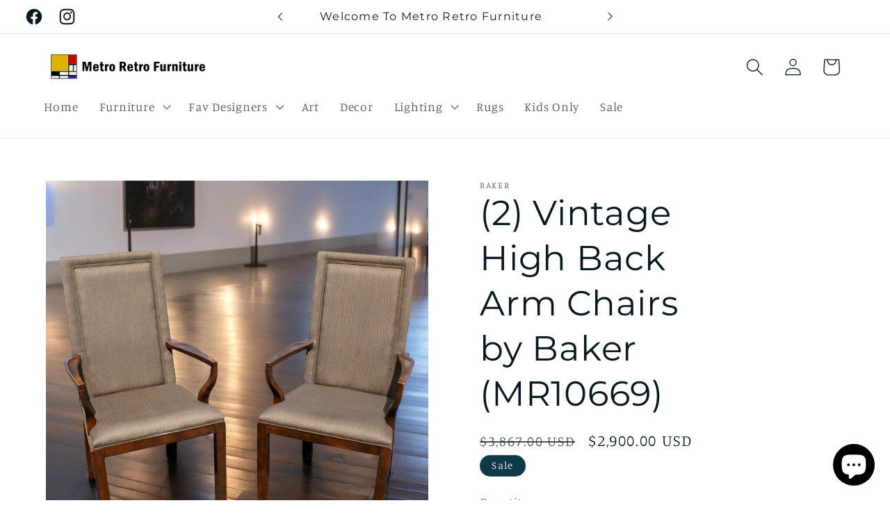

--- FILE ---
content_type: text/html; charset=utf-8
request_url: https://www.metroretrofurniture.com/products/2-vintage-high-back-arm-chairs-by-baker-mr10669
body_size: 32425
content:
<!doctype html>
<html class="no-js" lang="en">
  <head>
<meta name="google-site-verification" content="GnmNny-g8WCA3Wt0FnjPTHWb4j2Vh3QrmdAIg2qlj-4" />
    <meta charset="utf-8">
  

 <!-- default to true --><!-- Contain template--><!-- setting name: pluginseo_pageTitleTruncateEnableForProducts-->
    <!-- setting value: true --><!-- pageTitleTemplate: %% product.title %%%% product.selected_variant.title || prepend_not_empty: ' ' %% -->
  <!-- pageTitleToParse": (2) Vintage High Back Arm Chairs by Baker (MR10669) -->
  <!-- pageTitleTruncateApplicable: true -->

  <!-- pluginseo_pageTitleTemplateApplyToAll: true -->
  <!-- pageTitleTruncateApplicable: true --><!-- Custom page title: Yes --><title>(2) Vintage High Back Arm Chairs by Baker (MR10669) | Metro Retro Furniture </title> <!-- default to true --><!-- Contain template--><!-- setting name: pluginseo_metaDescriptionTruncateEnableForProducts-->
    <!-- setting value: true --><!-- metaDescriptionTemplate: %% product.description || strip_newlines || replace: '.,', ',' || strip_html || escape %% -->
  <!-- metaDescriptionToParse": (2) Vintage High Back Arm Chairs by Baker Pair (2) of vintage Baker high back arm chairs with wooden arms and legs and mocha brown upholstry. Price is for two, four available Dimensions23″w x 21″d x 41.5″H Seat height: 18″ Arm height: 25.5″ Condition Very Good vintage.Preparation, Timing and Shipment See shipping detai -->
  <!-- metaDescriptionTruncateApplicable: true -->

  <!-- pluginseo_metaDescriptionTemplateApplyToAll: true -->
  <!-- metaDescriptionTruncateApplicable: true --><!-- Yes --><meta name="description" content="(2) Vintage High Back Arm Chairs by BakerPair (2) of vintage Baker high back arm chairs with wooden arms and legs and mocha brown upholstry. Price is for two, four availa" /><script data-desc="seo-breadcrumb-list" type="application/ld+json">
{
  "@context": "http://schema.org",
  "@type": "BreadcrumbList",
  "itemListElement": [{
            "@type": "ListItem",
            "position": 1,
            "item": {
              "@id": "https://www.metroretrofurniture.com/products/2-vintage-high-back-arm-chairs-by-baker-mr10669",
              "name": "(2) Vintage High Back Arm Chairs by Baker (MR10669)"
            }
          }]
}
</script><script data-desc="seo-organization" type="application/ld+json">
  {
    "@context": "http://schema.org",
    "@type": "Organization",
    "@id": "https://www.metroretrofurniture.com#organization",
    "name": "Metro Retro Furniture ",
    "url": "https://www.metroretrofurniture.com","sameAs": []
  }
</script><script data-desc="seo-product" type="application/ld+json">
      {
        "@context": "http://schema.org/",
        "@type": "Product",
        "@id": "https://www.metroretrofurniture.com/products/2-vintage-high-back-arm-chairs-by-baker-mr10669#product",
        "name": "(2) Vintage High Back Arm Chairs by Baker (MR10669)",
        "image": "https://www.metroretrofurniture.com/cdn/shop/files/CopyofMR10669_450x450.jpg?v=1722267906",
        "description": "(2) Vintage High Back Arm Chairs by Baker Pair (2) of vintage Baker high back arm chairs with wooden arms and legs and mocha brown upholstry. Price is for two, four available Dimensions23″w x 21″d x 41.5″H Seat height: 18″ Arm height: 25.5″ Condition Very Good vintage.Preparation, Timing and Shipment See shipping details on HOME page Baker Furniture.",
        "mpn": "8663595352340","sku": "MR10669","offers": {
            "@type": "Offer",
            "url": "https://www.metroretrofurniture.com/products/2-vintage-high-back-arm-chairs-by-baker-mr10669",
            "priceCurrency": "USD",
            "price": "2900.0",
            "availability": "InStock",
            "seller": {
              "@type": "Organization",
              "@id": "https://www.metroretrofurniture.com#organization"
            }
          }}
    </script><script data-desc="seo-website" type="application/ld+json">
  {
    "@context": "http://schema.org",
    "@type": "WebSite",
    "name": "Metro Retro Furniture ",
    "url": "https://www.metroretrofurniture.com",
    "potentialAction": {
      "@type": "SearchAction",
      "target": "https://www.metroretrofurniture.com/search?q={search_term_string}",
      "query-input": "required name=search_term_string"
    }
  }
</script><meta name="pluginseo" content="Plug in SEO Plus" data-ptf="s-te_pr-ap" data-mdf="s-te_pr-tr" />

    <meta http-equiv="X-UA-Compatible" content="IE=edge">
    <meta name="viewport" content="width=device-width,initial-scale=1">
    <meta name="theme-color" content="">
    <link rel="canonical" href="https://www.metroretrofurniture.com/products/2-vintage-high-back-arm-chairs-by-baker-mr10669"><link rel="icon" type="image/png" href="//www.metroretrofurniture.com/cdn/shop/files/metro_retro_furniture_version_02_0a53a7fb-ff64-4a12-82fb-1f94df80fc6f.png?crop=center&height=32&v=1692059733&width=32"><link rel="preconnect" href="https://fonts.shopifycdn.com" crossorigin>

<meta property="og:site_name" content="Metro Retro Furniture ">
<meta property="og:url" content="https://www.metroretrofurniture.com/products/2-vintage-high-back-arm-chairs-by-baker-mr10669">
<meta property="og:title" content="(2) Vintage High Back Arm Chairs by Baker (MR10669)">
<meta property="og:type" content="product">
<meta property="og:description" content="(2) Vintage High Back Arm Chairs by Baker Pair (2) of vintage Baker high back arm chairs with wooden arms and legs and mocha brown upholstry. Price is for two, four available Dimensions23″w x 21″d x 41.5″H Seat height: 18″ Arm height: 25.5″ Condition Very Good vintage.Preparation, Timing and Shipment See shipping detai"><meta property="og:image" content="http://www.metroretrofurniture.com/cdn/shop/files/CopyofMR10669.jpg?v=1722267906">
  <meta property="og:image:secure_url" content="https://www.metroretrofurniture.com/cdn/shop/files/CopyofMR10669.jpg?v=1722267906">
  <meta property="og:image:width" content="1000">
  <meta property="og:image:height" content="1000"><meta property="og:price:amount" content="2,900.00">
  <meta property="og:price:currency" content="USD"><meta name="twitter:card" content="summary_large_image">
<meta name="twitter:title" content="(2) Vintage High Back Arm Chairs by Baker (MR10669)">
<meta name="twitter:description" content="(2) Vintage High Back Arm Chairs by Baker Pair (2) of vintage Baker high back arm chairs with wooden arms and legs and mocha brown upholstry. Price is for two, four available Dimensions23″w x 21″d x 41.5″H Seat height: 18″ Arm height: 25.5″ Condition Very Good vintage.Preparation, Timing and Shipment See shipping detai">


    <script src="//www.metroretrofurniture.com/cdn/shop/t/3/assets/constants.js?v=58251544750838685771691882084" defer="defer"></script>
    <script src="//www.metroretrofurniture.com/cdn/shop/t/3/assets/pubsub.js?v=158357773527763999511691882084" defer="defer"></script>
    <script src="//www.metroretrofurniture.com/cdn/shop/t/3/assets/global.js?v=54939145903281508041691882084" defer="defer"></script><script src="//www.metroretrofurniture.com/cdn/shop/t/3/assets/animations.js?v=88693664871331136111691882083" defer="defer"></script><script>window.performance && window.performance.mark && window.performance.mark('shopify.content_for_header.start');</script><meta id="shopify-digital-wallet" name="shopify-digital-wallet" content="/81062101268/digital_wallets/dialog">
<meta name="shopify-checkout-api-token" content="676a7db35595356210218965fc92b8f8">
<meta id="in-context-paypal-metadata" data-shop-id="81062101268" data-venmo-supported="true" data-environment="production" data-locale="en_US" data-paypal-v4="true" data-currency="USD">
<link rel="alternate" type="application/json+oembed" href="https://www.metroretrofurniture.com/products/2-vintage-high-back-arm-chairs-by-baker-mr10669.oembed">
<script async="async" src="/checkouts/internal/preloads.js?locale=en-US"></script>
<script id="shopify-features" type="application/json">{"accessToken":"676a7db35595356210218965fc92b8f8","betas":["rich-media-storefront-analytics"],"domain":"www.metroretrofurniture.com","predictiveSearch":true,"shopId":81062101268,"locale":"en"}</script>
<script>var Shopify = Shopify || {};
Shopify.shop = "e0b03f.myshopify.com";
Shopify.locale = "en";
Shopify.currency = {"active":"USD","rate":"1.0"};
Shopify.country = "US";
Shopify.theme = {"name":"Studio","id":157126459668,"schema_name":"Studio","schema_version":"11.0.0","theme_store_id":1431,"role":"main"};
Shopify.theme.handle = "null";
Shopify.theme.style = {"id":null,"handle":null};
Shopify.cdnHost = "www.metroretrofurniture.com/cdn";
Shopify.routes = Shopify.routes || {};
Shopify.routes.root = "/";</script>
<script type="module">!function(o){(o.Shopify=o.Shopify||{}).modules=!0}(window);</script>
<script>!function(o){function n(){var o=[];function n(){o.push(Array.prototype.slice.apply(arguments))}return n.q=o,n}var t=o.Shopify=o.Shopify||{};t.loadFeatures=n(),t.autoloadFeatures=n()}(window);</script>
<script id="shop-js-analytics" type="application/json">{"pageType":"product"}</script>
<script defer="defer" async type="module" src="//www.metroretrofurniture.com/cdn/shopifycloud/shop-js/modules/v2/client.init-shop-cart-sync_WVOgQShq.en.esm.js"></script>
<script defer="defer" async type="module" src="//www.metroretrofurniture.com/cdn/shopifycloud/shop-js/modules/v2/chunk.common_C_13GLB1.esm.js"></script>
<script defer="defer" async type="module" src="//www.metroretrofurniture.com/cdn/shopifycloud/shop-js/modules/v2/chunk.modal_CLfMGd0m.esm.js"></script>
<script type="module">
  await import("//www.metroretrofurniture.com/cdn/shopifycloud/shop-js/modules/v2/client.init-shop-cart-sync_WVOgQShq.en.esm.js");
await import("//www.metroretrofurniture.com/cdn/shopifycloud/shop-js/modules/v2/chunk.common_C_13GLB1.esm.js");
await import("//www.metroretrofurniture.com/cdn/shopifycloud/shop-js/modules/v2/chunk.modal_CLfMGd0m.esm.js");

  window.Shopify.SignInWithShop?.initShopCartSync?.({"fedCMEnabled":true,"windoidEnabled":true});

</script>
<script id="__st">var __st={"a":81062101268,"offset":-21600,"reqid":"471a8b3a-74a5-4cfb-a8d0-8dd46c262e40-1769677916","pageurl":"www.metroretrofurniture.com\/products\/2-vintage-high-back-arm-chairs-by-baker-mr10669","u":"7042e618f8eb","p":"product","rtyp":"product","rid":8663595352340};</script>
<script>window.ShopifyPaypalV4VisibilityTracking = true;</script>
<script id="captcha-bootstrap">!function(){'use strict';const t='contact',e='account',n='new_comment',o=[[t,t],['blogs',n],['comments',n],[t,'customer']],c=[[e,'customer_login'],[e,'guest_login'],[e,'recover_customer_password'],[e,'create_customer']],r=t=>t.map((([t,e])=>`form[action*='/${t}']:not([data-nocaptcha='true']) input[name='form_type'][value='${e}']`)).join(','),a=t=>()=>t?[...document.querySelectorAll(t)].map((t=>t.form)):[];function s(){const t=[...o],e=r(t);return a(e)}const i='password',u='form_key',d=['recaptcha-v3-token','g-recaptcha-response','h-captcha-response',i],f=()=>{try{return window.sessionStorage}catch{return}},m='__shopify_v',_=t=>t.elements[u];function p(t,e,n=!1){try{const o=window.sessionStorage,c=JSON.parse(o.getItem(e)),{data:r}=function(t){const{data:e,action:n}=t;return t[m]||n?{data:e,action:n}:{data:t,action:n}}(c);for(const[e,n]of Object.entries(r))t.elements[e]&&(t.elements[e].value=n);n&&o.removeItem(e)}catch(o){console.error('form repopulation failed',{error:o})}}const l='form_type',E='cptcha';function T(t){t.dataset[E]=!0}const w=window,h=w.document,L='Shopify',v='ce_forms',y='captcha';let A=!1;((t,e)=>{const n=(g='f06e6c50-85a8-45c8-87d0-21a2b65856fe',I='https://cdn.shopify.com/shopifycloud/storefront-forms-hcaptcha/ce_storefront_forms_captcha_hcaptcha.v1.5.2.iife.js',D={infoText:'Protected by hCaptcha',privacyText:'Privacy',termsText:'Terms'},(t,e,n)=>{const o=w[L][v],c=o.bindForm;if(c)return c(t,g,e,D).then(n);var r;o.q.push([[t,g,e,D],n]),r=I,A||(h.body.append(Object.assign(h.createElement('script'),{id:'captcha-provider',async:!0,src:r})),A=!0)});var g,I,D;w[L]=w[L]||{},w[L][v]=w[L][v]||{},w[L][v].q=[],w[L][y]=w[L][y]||{},w[L][y].protect=function(t,e){n(t,void 0,e),T(t)},Object.freeze(w[L][y]),function(t,e,n,w,h,L){const[v,y,A,g]=function(t,e,n){const i=e?o:[],u=t?c:[],d=[...i,...u],f=r(d),m=r(i),_=r(d.filter((([t,e])=>n.includes(e))));return[a(f),a(m),a(_),s()]}(w,h,L),I=t=>{const e=t.target;return e instanceof HTMLFormElement?e:e&&e.form},D=t=>v().includes(t);t.addEventListener('submit',(t=>{const e=I(t);if(!e)return;const n=D(e)&&!e.dataset.hcaptchaBound&&!e.dataset.recaptchaBound,o=_(e),c=g().includes(e)&&(!o||!o.value);(n||c)&&t.preventDefault(),c&&!n&&(function(t){try{if(!f())return;!function(t){const e=f();if(!e)return;const n=_(t);if(!n)return;const o=n.value;o&&e.removeItem(o)}(t);const e=Array.from(Array(32),(()=>Math.random().toString(36)[2])).join('');!function(t,e){_(t)||t.append(Object.assign(document.createElement('input'),{type:'hidden',name:u})),t.elements[u].value=e}(t,e),function(t,e){const n=f();if(!n)return;const o=[...t.querySelectorAll(`input[type='${i}']`)].map((({name:t})=>t)),c=[...d,...o],r={};for(const[a,s]of new FormData(t).entries())c.includes(a)||(r[a]=s);n.setItem(e,JSON.stringify({[m]:1,action:t.action,data:r}))}(t,e)}catch(e){console.error('failed to persist form',e)}}(e),e.submit())}));const S=(t,e)=>{t&&!t.dataset[E]&&(n(t,e.some((e=>e===t))),T(t))};for(const o of['focusin','change'])t.addEventListener(o,(t=>{const e=I(t);D(e)&&S(e,y())}));const B=e.get('form_key'),M=e.get(l),P=B&&M;t.addEventListener('DOMContentLoaded',(()=>{const t=y();if(P)for(const e of t)e.elements[l].value===M&&p(e,B);[...new Set([...A(),...v().filter((t=>'true'===t.dataset.shopifyCaptcha))])].forEach((e=>S(e,t)))}))}(h,new URLSearchParams(w.location.search),n,t,e,['guest_login'])})(!0,!0)}();</script>
<script integrity="sha256-4kQ18oKyAcykRKYeNunJcIwy7WH5gtpwJnB7kiuLZ1E=" data-source-attribution="shopify.loadfeatures" defer="defer" src="//www.metroretrofurniture.com/cdn/shopifycloud/storefront/assets/storefront/load_feature-a0a9edcb.js" crossorigin="anonymous"></script>
<script data-source-attribution="shopify.dynamic_checkout.dynamic.init">var Shopify=Shopify||{};Shopify.PaymentButton=Shopify.PaymentButton||{isStorefrontPortableWallets:!0,init:function(){window.Shopify.PaymentButton.init=function(){};var t=document.createElement("script");t.src="https://www.metroretrofurniture.com/cdn/shopifycloud/portable-wallets/latest/portable-wallets.en.js",t.type="module",document.head.appendChild(t)}};
</script>
<script data-source-attribution="shopify.dynamic_checkout.buyer_consent">
  function portableWalletsHideBuyerConsent(e){var t=document.getElementById("shopify-buyer-consent"),n=document.getElementById("shopify-subscription-policy-button");t&&n&&(t.classList.add("hidden"),t.setAttribute("aria-hidden","true"),n.removeEventListener("click",e))}function portableWalletsShowBuyerConsent(e){var t=document.getElementById("shopify-buyer-consent"),n=document.getElementById("shopify-subscription-policy-button");t&&n&&(t.classList.remove("hidden"),t.removeAttribute("aria-hidden"),n.addEventListener("click",e))}window.Shopify?.PaymentButton&&(window.Shopify.PaymentButton.hideBuyerConsent=portableWalletsHideBuyerConsent,window.Shopify.PaymentButton.showBuyerConsent=portableWalletsShowBuyerConsent);
</script>
<script>
  function portableWalletsCleanup(e){e&&e.src&&console.error("Failed to load portable wallets script "+e.src);var t=document.querySelectorAll("shopify-accelerated-checkout .shopify-payment-button__skeleton, shopify-accelerated-checkout-cart .wallet-cart-button__skeleton"),e=document.getElementById("shopify-buyer-consent");for(let e=0;e<t.length;e++)t[e].remove();e&&e.remove()}function portableWalletsNotLoadedAsModule(e){e instanceof ErrorEvent&&"string"==typeof e.message&&e.message.includes("import.meta")&&"string"==typeof e.filename&&e.filename.includes("portable-wallets")&&(window.removeEventListener("error",portableWalletsNotLoadedAsModule),window.Shopify.PaymentButton.failedToLoad=e,"loading"===document.readyState?document.addEventListener("DOMContentLoaded",window.Shopify.PaymentButton.init):window.Shopify.PaymentButton.init())}window.addEventListener("error",portableWalletsNotLoadedAsModule);
</script>

<script type="module" src="https://www.metroretrofurniture.com/cdn/shopifycloud/portable-wallets/latest/portable-wallets.en.js" onError="portableWalletsCleanup(this)" crossorigin="anonymous"></script>
<script nomodule>
  document.addEventListener("DOMContentLoaded", portableWalletsCleanup);
</script>

<link id="shopify-accelerated-checkout-styles" rel="stylesheet" media="screen" href="https://www.metroretrofurniture.com/cdn/shopifycloud/portable-wallets/latest/accelerated-checkout-backwards-compat.css" crossorigin="anonymous">
<style id="shopify-accelerated-checkout-cart">
        #shopify-buyer-consent {
  margin-top: 1em;
  display: inline-block;
  width: 100%;
}

#shopify-buyer-consent.hidden {
  display: none;
}

#shopify-subscription-policy-button {
  background: none;
  border: none;
  padding: 0;
  text-decoration: underline;
  font-size: inherit;
  cursor: pointer;
}

#shopify-subscription-policy-button::before {
  box-shadow: none;
}

      </style>
<script id="sections-script" data-sections="header" defer="defer" src="//www.metroretrofurniture.com/cdn/shop/t/3/compiled_assets/scripts.js?v=12207"></script>
<script>window.performance && window.performance.mark && window.performance.mark('shopify.content_for_header.end');</script>


    <style data-shopify>
      @font-face {
  font-family: Manuale;
  font-weight: 300;
  font-style: normal;
  font-display: swap;
  src: url("//www.metroretrofurniture.com/cdn/fonts/manuale/manuale_n3.0baac6564b6ed416af2c179e69ad2689bd829f1a.woff2") format("woff2"),
       url("//www.metroretrofurniture.com/cdn/fonts/manuale/manuale_n3.3b80020a9032b8fdf9b79d72323aacd37cfccc1f.woff") format("woff");
}

      @font-face {
  font-family: Manuale;
  font-weight: 700;
  font-style: normal;
  font-display: swap;
  src: url("//www.metroretrofurniture.com/cdn/fonts/manuale/manuale_n7.3ba047f22d4f96763fb98130d717aa23f3693e91.woff2") format("woff2"),
       url("//www.metroretrofurniture.com/cdn/fonts/manuale/manuale_n7.d41567120e3bfda7b74704ba4a90a9bcb1d16998.woff") format("woff");
}

      @font-face {
  font-family: Manuale;
  font-weight: 300;
  font-style: italic;
  font-display: swap;
  src: url("//www.metroretrofurniture.com/cdn/fonts/manuale/manuale_i3.8cbe945d7f8e216c7231bccf91cc310dd97f8ab7.woff2") format("woff2"),
       url("//www.metroretrofurniture.com/cdn/fonts/manuale/manuale_i3.b7e6796aef798c07921d6148fdfe101e7b005e4c.woff") format("woff");
}

      @font-face {
  font-family: Manuale;
  font-weight: 700;
  font-style: italic;
  font-display: swap;
  src: url("//www.metroretrofurniture.com/cdn/fonts/manuale/manuale_i7.3e507417c47b4832577c8acf727857a21bf11116.woff2") format("woff2"),
       url("//www.metroretrofurniture.com/cdn/fonts/manuale/manuale_i7.eb96031fac61588a1dde990db53eb087563603d7.woff") format("woff");
}

      @font-face {
  font-family: Montserrat;
  font-weight: 400;
  font-style: normal;
  font-display: swap;
  src: url("//www.metroretrofurniture.com/cdn/fonts/montserrat/montserrat_n4.81949fa0ac9fd2021e16436151e8eaa539321637.woff2") format("woff2"),
       url("//www.metroretrofurniture.com/cdn/fonts/montserrat/montserrat_n4.a6c632ca7b62da89c3594789ba828388aac693fe.woff") format("woff");
}


      
        :root,
        .color-background-1 {
          --color-background: 255,255,255;
        
          --gradient-background: #ffffff;
        
        --color-foreground: 7,25,32;
        --color-shadow: 221,29,29;
        --color-button: 221,29,29;
        --color-button-text: 255,255,255;
        --color-secondary-button: 255,255,255;
        --color-secondary-button-text: 221,29,29;
        --color-link: 221,29,29;
        --color-badge-foreground: 7,25,32;
        --color-badge-background: 255,255,255;
        --color-badge-border: 7,25,32;
        --payment-terms-background-color: rgb(255 255 255);
      }
      
        
        .color-background-2 {
          --color-background: 235,236,237;
        
          --gradient-background: #ebeced;
        
        --color-foreground: 16,57,72;
        --color-shadow: 16,57,72;
        --color-button: 16,57,72;
        --color-button-text: 235,236,237;
        --color-secondary-button: 235,236,237;
        --color-secondary-button-text: 16,57,72;
        --color-link: 16,57,72;
        --color-badge-foreground: 16,57,72;
        --color-badge-background: 235,236,237;
        --color-badge-border: 16,57,72;
        --payment-terms-background-color: rgb(235 236 237);
      }
      
        
        .color-inverse {
          --color-background: 16,57,72;
        
          --gradient-background: #103948;
        
        --color-foreground: 252,252,252;
        --color-shadow: 16,57,72;
        --color-button: 252,252,252;
        --color-button-text: 16,57,72;
        --color-secondary-button: 16,57,72;
        --color-secondary-button-text: 252,252,252;
        --color-link: 252,252,252;
        --color-badge-foreground: 252,252,252;
        --color-badge-background: 16,57,72;
        --color-badge-border: 252,252,252;
        --payment-terms-background-color: rgb(16 57 72);
      }
      
        
        .color-accent-1 {
          --color-background: 188,86,49;
        
          --gradient-background: #bc5631;
        
        --color-foreground: 252,252,252;
        --color-shadow: 16,57,72;
        --color-button: 252,252,252;
        --color-button-text: 188,86,49;
        --color-secondary-button: 188,86,49;
        --color-secondary-button-text: 252,252,252;
        --color-link: 252,252,252;
        --color-badge-foreground: 252,252,252;
        --color-badge-background: 188,86,49;
        --color-badge-border: 252,252,252;
        --payment-terms-background-color: rgb(188 86 49);
      }
      
        
        .color-accent-2 {
          --color-background: 24,86,108;
        
          --gradient-background: #18566c;
        
        --color-foreground: 252,252,252;
        --color-shadow: 16,57,72;
        --color-button: 252,252,252;
        --color-button-text: 24,86,108;
        --color-secondary-button: 24,86,108;
        --color-secondary-button-text: 252,252,252;
        --color-link: 252,252,252;
        --color-badge-foreground: 252,252,252;
        --color-badge-background: 24,86,108;
        --color-badge-border: 252,252,252;
        --payment-terms-background-color: rgb(24 86 108);
      }
      
        
        .color-scheme-3e6f1d61-5f61-4b58-aa35-116150aa42b1 {
          --color-background: 255,255,255;
        
          --gradient-background: #ffffff;
        
        --color-foreground: 7,25,32;
        --color-shadow: 221,29,29;
        --color-button: 221,29,29;
        --color-button-text: 255,255,255;
        --color-secondary-button: 255,255,255;
        --color-secondary-button-text: 221,29,29;
        --color-link: 221,29,29;
        --color-badge-foreground: 7,25,32;
        --color-badge-background: 255,255,255;
        --color-badge-border: 7,25,32;
        --payment-terms-background-color: rgb(255 255 255);
      }
      

      body, .color-background-1, .color-background-2, .color-inverse, .color-accent-1, .color-accent-2, .color-scheme-3e6f1d61-5f61-4b58-aa35-116150aa42b1 {
        color: rgba(var(--color-foreground), 0.75);
        background-color: rgb(var(--color-background));
      }

      :root {
        --font-body-family: Manuale, serif;
        --font-body-style: normal;
        --font-body-weight: 300;
        --font-body-weight-bold: 600;

        --font-heading-family: Montserrat, sans-serif;
        --font-heading-style: normal;
        --font-heading-weight: 400;

        --font-body-scale: 1.25;
        --font-heading-scale: 1.0;

        --media-padding: px;
        --media-border-opacity: 0.1;
        --media-border-width: 0px;
        --media-radius: 0px;
        --media-shadow-opacity: 0.0;
        --media-shadow-horizontal-offset: 0px;
        --media-shadow-vertical-offset: 4px;
        --media-shadow-blur-radius: 5px;
        --media-shadow-visible: 0;

        --page-width: 120rem;
        --page-width-margin: 0rem;

        --product-card-image-padding: 0.0rem;
        --product-card-corner-radius: 0.0rem;
        --product-card-text-alignment: center;
        --product-card-border-width: 0.0rem;
        --product-card-border-opacity: 0.1;
        --product-card-shadow-opacity: 0.0;
        --product-card-shadow-visible: 0;
        --product-card-shadow-horizontal-offset: 0.0rem;
        --product-card-shadow-vertical-offset: 0.4rem;
        --product-card-shadow-blur-radius: 0.5rem;

        --collection-card-image-padding: 0.0rem;
        --collection-card-corner-radius: 0.0rem;
        --collection-card-text-alignment: center;
        --collection-card-border-width: 0.0rem;
        --collection-card-border-opacity: 0.1;
        --collection-card-shadow-opacity: 0.0;
        --collection-card-shadow-visible: 0;
        --collection-card-shadow-horizontal-offset: 0.0rem;
        --collection-card-shadow-vertical-offset: 0.4rem;
        --collection-card-shadow-blur-radius: 0.5rem;

        --blog-card-image-padding: 0.0rem;
        --blog-card-corner-radius: 0.0rem;
        --blog-card-text-alignment: center;
        --blog-card-border-width: 0.0rem;
        --blog-card-border-opacity: 0.1;
        --blog-card-shadow-opacity: 0.0;
        --blog-card-shadow-visible: 0;
        --blog-card-shadow-horizontal-offset: 0.0rem;
        --blog-card-shadow-vertical-offset: 0.4rem;
        --blog-card-shadow-blur-radius: 0.5rem;

        --badge-corner-radius: 4.0rem;

        --popup-border-width: 0px;
        --popup-border-opacity: 0.1;
        --popup-corner-radius: 0px;
        --popup-shadow-opacity: 0.1;
        --popup-shadow-horizontal-offset: 6px;
        --popup-shadow-vertical-offset: 6px;
        --popup-shadow-blur-radius: 25px;

        --drawer-border-width: 1px;
        --drawer-border-opacity: 0.1;
        --drawer-shadow-opacity: 0.0;
        --drawer-shadow-horizontal-offset: 0px;
        --drawer-shadow-vertical-offset: 4px;
        --drawer-shadow-blur-radius: 5px;

        --spacing-sections-desktop: 0px;
        --spacing-sections-mobile: 0px;

        --grid-desktop-vertical-spacing: 40px;
        --grid-desktop-horizontal-spacing: 40px;
        --grid-mobile-vertical-spacing: 20px;
        --grid-mobile-horizontal-spacing: 20px;

        --text-boxes-border-opacity: 0.1;
        --text-boxes-border-width: 0px;
        --text-boxes-radius: 0px;
        --text-boxes-shadow-opacity: 0.0;
        --text-boxes-shadow-visible: 0;
        --text-boxes-shadow-horizontal-offset: 0px;
        --text-boxes-shadow-vertical-offset: 4px;
        --text-boxes-shadow-blur-radius: 5px;

        --buttons-radius: 40px;
        --buttons-radius-outset: 41px;
        --buttons-border-width: 1px;
        --buttons-border-opacity: 1.0;
        --buttons-shadow-opacity: 0.1;
        --buttons-shadow-visible: 1;
        --buttons-shadow-horizontal-offset: 2px;
        --buttons-shadow-vertical-offset: 2px;
        --buttons-shadow-blur-radius: 5px;
        --buttons-border-offset: 0.3px;

        --inputs-radius: 2px;
        --inputs-border-width: 1px;
        --inputs-border-opacity: 0.15;
        --inputs-shadow-opacity: 0.05;
        --inputs-shadow-horizontal-offset: 2px;
        --inputs-margin-offset: 2px;
        --inputs-shadow-vertical-offset: 2px;
        --inputs-shadow-blur-radius: 5px;
        --inputs-radius-outset: 3px;

        --variant-pills-radius: 40px;
        --variant-pills-border-width: 1px;
        --variant-pills-border-opacity: 0.55;
        --variant-pills-shadow-opacity: 0.0;
        --variant-pills-shadow-horizontal-offset: 0px;
        --variant-pills-shadow-vertical-offset: 4px;
        --variant-pills-shadow-blur-radius: 5px;
      }

      *,
      *::before,
      *::after {
        box-sizing: inherit;
      }

      html {
        box-sizing: border-box;
        font-size: calc(var(--font-body-scale) * 62.5%);
        height: 100%;
      }

      body {
        display: grid;
        grid-template-rows: auto auto 1fr auto;
        grid-template-columns: 100%;
        min-height: 100%;
        margin: 0;
        font-size: 1.5rem;
        letter-spacing: 0.06rem;
        line-height: calc(1 + 0.8 / var(--font-body-scale));
        font-family: var(--font-body-family);
        font-style: var(--font-body-style);
        font-weight: var(--font-body-weight);
      }

      @media screen and (min-width: 750px) {
        body {
          font-size: 1.6rem;
        }
      }
    </style>

    <link href="//www.metroretrofurniture.com/cdn/shop/t/3/assets/base.css?v=857188114327262331716050707" rel="stylesheet" type="text/css" media="all" />
<link rel="preload" as="font" href="//www.metroretrofurniture.com/cdn/fonts/manuale/manuale_n3.0baac6564b6ed416af2c179e69ad2689bd829f1a.woff2" type="font/woff2" crossorigin><link rel="preload" as="font" href="//www.metroretrofurniture.com/cdn/fonts/montserrat/montserrat_n4.81949fa0ac9fd2021e16436151e8eaa539321637.woff2" type="font/woff2" crossorigin><link
        rel="stylesheet"
        href="//www.metroretrofurniture.com/cdn/shop/t/3/assets/component-predictive-search.css?v=118923337488134913561691882084"
        media="print"
        onload="this.media='all'"
      ><script>
      document.documentElement.className = document.documentElement.className.replace('no-js', 'js');
      if (Shopify.designMode) {
        document.documentElement.classList.add('shopify-design-mode');
      }
    </script>
  <script src="https://cdn.shopify.com/extensions/e8878072-2f6b-4e89-8082-94b04320908d/inbox-1254/assets/inbox-chat-loader.js" type="text/javascript" defer="defer"></script>
<link href="https://monorail-edge.shopifysvc.com" rel="dns-prefetch">
<script>(function(){if ("sendBeacon" in navigator && "performance" in window) {try {var session_token_from_headers = performance.getEntriesByType('navigation')[0].serverTiming.find(x => x.name == '_s').description;} catch {var session_token_from_headers = undefined;}var session_cookie_matches = document.cookie.match(/_shopify_s=([^;]*)/);var session_token_from_cookie = session_cookie_matches && session_cookie_matches.length === 2 ? session_cookie_matches[1] : "";var session_token = session_token_from_headers || session_token_from_cookie || "";function handle_abandonment_event(e) {var entries = performance.getEntries().filter(function(entry) {return /monorail-edge.shopifysvc.com/.test(entry.name);});if (!window.abandonment_tracked && entries.length === 0) {window.abandonment_tracked = true;var currentMs = Date.now();var navigation_start = performance.timing.navigationStart;var payload = {shop_id: 81062101268,url: window.location.href,navigation_start,duration: currentMs - navigation_start,session_token,page_type: "product"};window.navigator.sendBeacon("https://monorail-edge.shopifysvc.com/v1/produce", JSON.stringify({schema_id: "online_store_buyer_site_abandonment/1.1",payload: payload,metadata: {event_created_at_ms: currentMs,event_sent_at_ms: currentMs}}));}}window.addEventListener('pagehide', handle_abandonment_event);}}());</script>
<script id="web-pixels-manager-setup">(function e(e,d,r,n,o){if(void 0===o&&(o={}),!Boolean(null===(a=null===(i=window.Shopify)||void 0===i?void 0:i.analytics)||void 0===a?void 0:a.replayQueue)){var i,a;window.Shopify=window.Shopify||{};var t=window.Shopify;t.analytics=t.analytics||{};var s=t.analytics;s.replayQueue=[],s.publish=function(e,d,r){return s.replayQueue.push([e,d,r]),!0};try{self.performance.mark("wpm:start")}catch(e){}var l=function(){var e={modern:/Edge?\/(1{2}[4-9]|1[2-9]\d|[2-9]\d{2}|\d{4,})\.\d+(\.\d+|)|Firefox\/(1{2}[4-9]|1[2-9]\d|[2-9]\d{2}|\d{4,})\.\d+(\.\d+|)|Chrom(ium|e)\/(9{2}|\d{3,})\.\d+(\.\d+|)|(Maci|X1{2}).+ Version\/(15\.\d+|(1[6-9]|[2-9]\d|\d{3,})\.\d+)([,.]\d+|)( \(\w+\)|)( Mobile\/\w+|) Safari\/|Chrome.+OPR\/(9{2}|\d{3,})\.\d+\.\d+|(CPU[ +]OS|iPhone[ +]OS|CPU[ +]iPhone|CPU IPhone OS|CPU iPad OS)[ +]+(15[._]\d+|(1[6-9]|[2-9]\d|\d{3,})[._]\d+)([._]\d+|)|Android:?[ /-](13[3-9]|1[4-9]\d|[2-9]\d{2}|\d{4,})(\.\d+|)(\.\d+|)|Android.+Firefox\/(13[5-9]|1[4-9]\d|[2-9]\d{2}|\d{4,})\.\d+(\.\d+|)|Android.+Chrom(ium|e)\/(13[3-9]|1[4-9]\d|[2-9]\d{2}|\d{4,})\.\d+(\.\d+|)|SamsungBrowser\/([2-9]\d|\d{3,})\.\d+/,legacy:/Edge?\/(1[6-9]|[2-9]\d|\d{3,})\.\d+(\.\d+|)|Firefox\/(5[4-9]|[6-9]\d|\d{3,})\.\d+(\.\d+|)|Chrom(ium|e)\/(5[1-9]|[6-9]\d|\d{3,})\.\d+(\.\d+|)([\d.]+$|.*Safari\/(?![\d.]+ Edge\/[\d.]+$))|(Maci|X1{2}).+ Version\/(10\.\d+|(1[1-9]|[2-9]\d|\d{3,})\.\d+)([,.]\d+|)( \(\w+\)|)( Mobile\/\w+|) Safari\/|Chrome.+OPR\/(3[89]|[4-9]\d|\d{3,})\.\d+\.\d+|(CPU[ +]OS|iPhone[ +]OS|CPU[ +]iPhone|CPU IPhone OS|CPU iPad OS)[ +]+(10[._]\d+|(1[1-9]|[2-9]\d|\d{3,})[._]\d+)([._]\d+|)|Android:?[ /-](13[3-9]|1[4-9]\d|[2-9]\d{2}|\d{4,})(\.\d+|)(\.\d+|)|Mobile Safari.+OPR\/([89]\d|\d{3,})\.\d+\.\d+|Android.+Firefox\/(13[5-9]|1[4-9]\d|[2-9]\d{2}|\d{4,})\.\d+(\.\d+|)|Android.+Chrom(ium|e)\/(13[3-9]|1[4-9]\d|[2-9]\d{2}|\d{4,})\.\d+(\.\d+|)|Android.+(UC? ?Browser|UCWEB|U3)[ /]?(15\.([5-9]|\d{2,})|(1[6-9]|[2-9]\d|\d{3,})\.\d+)\.\d+|SamsungBrowser\/(5\.\d+|([6-9]|\d{2,})\.\d+)|Android.+MQ{2}Browser\/(14(\.(9|\d{2,})|)|(1[5-9]|[2-9]\d|\d{3,})(\.\d+|))(\.\d+|)|K[Aa][Ii]OS\/(3\.\d+|([4-9]|\d{2,})\.\d+)(\.\d+|)/},d=e.modern,r=e.legacy,n=navigator.userAgent;return n.match(d)?"modern":n.match(r)?"legacy":"unknown"}(),u="modern"===l?"modern":"legacy",c=(null!=n?n:{modern:"",legacy:""})[u],f=function(e){return[e.baseUrl,"/wpm","/b",e.hashVersion,"modern"===e.buildTarget?"m":"l",".js"].join("")}({baseUrl:d,hashVersion:r,buildTarget:u}),m=function(e){var d=e.version,r=e.bundleTarget,n=e.surface,o=e.pageUrl,i=e.monorailEndpoint;return{emit:function(e){var a=e.status,t=e.errorMsg,s=(new Date).getTime(),l=JSON.stringify({metadata:{event_sent_at_ms:s},events:[{schema_id:"web_pixels_manager_load/3.1",payload:{version:d,bundle_target:r,page_url:o,status:a,surface:n,error_msg:t},metadata:{event_created_at_ms:s}}]});if(!i)return console&&console.warn&&console.warn("[Web Pixels Manager] No Monorail endpoint provided, skipping logging."),!1;try{return self.navigator.sendBeacon.bind(self.navigator)(i,l)}catch(e){}var u=new XMLHttpRequest;try{return u.open("POST",i,!0),u.setRequestHeader("Content-Type","text/plain"),u.send(l),!0}catch(e){return console&&console.warn&&console.warn("[Web Pixels Manager] Got an unhandled error while logging to Monorail."),!1}}}}({version:r,bundleTarget:l,surface:e.surface,pageUrl:self.location.href,monorailEndpoint:e.monorailEndpoint});try{o.browserTarget=l,function(e){var d=e.src,r=e.async,n=void 0===r||r,o=e.onload,i=e.onerror,a=e.sri,t=e.scriptDataAttributes,s=void 0===t?{}:t,l=document.createElement("script"),u=document.querySelector("head"),c=document.querySelector("body");if(l.async=n,l.src=d,a&&(l.integrity=a,l.crossOrigin="anonymous"),s)for(var f in s)if(Object.prototype.hasOwnProperty.call(s,f))try{l.dataset[f]=s[f]}catch(e){}if(o&&l.addEventListener("load",o),i&&l.addEventListener("error",i),u)u.appendChild(l);else{if(!c)throw new Error("Did not find a head or body element to append the script");c.appendChild(l)}}({src:f,async:!0,onload:function(){if(!function(){var e,d;return Boolean(null===(d=null===(e=window.Shopify)||void 0===e?void 0:e.analytics)||void 0===d?void 0:d.initialized)}()){var d=window.webPixelsManager.init(e)||void 0;if(d){var r=window.Shopify.analytics;r.replayQueue.forEach((function(e){var r=e[0],n=e[1],o=e[2];d.publishCustomEvent(r,n,o)})),r.replayQueue=[],r.publish=d.publishCustomEvent,r.visitor=d.visitor,r.initialized=!0}}},onerror:function(){return m.emit({status:"failed",errorMsg:"".concat(f," has failed to load")})},sri:function(e){var d=/^sha384-[A-Za-z0-9+/=]+$/;return"string"==typeof e&&d.test(e)}(c)?c:"",scriptDataAttributes:o}),m.emit({status:"loading"})}catch(e){m.emit({status:"failed",errorMsg:(null==e?void 0:e.message)||"Unknown error"})}}})({shopId: 81062101268,storefrontBaseUrl: "https://www.metroretrofurniture.com",extensionsBaseUrl: "https://extensions.shopifycdn.com/cdn/shopifycloud/web-pixels-manager",monorailEndpoint: "https://monorail-edge.shopifysvc.com/unstable/produce_batch",surface: "storefront-renderer",enabledBetaFlags: ["2dca8a86"],webPixelsConfigList: [{"id":"shopify-app-pixel","configuration":"{}","eventPayloadVersion":"v1","runtimeContext":"STRICT","scriptVersion":"0450","apiClientId":"shopify-pixel","type":"APP","privacyPurposes":["ANALYTICS","MARKETING"]},{"id":"shopify-custom-pixel","eventPayloadVersion":"v1","runtimeContext":"LAX","scriptVersion":"0450","apiClientId":"shopify-pixel","type":"CUSTOM","privacyPurposes":["ANALYTICS","MARKETING"]}],isMerchantRequest: false,initData: {"shop":{"name":"Metro Retro Furniture ","paymentSettings":{"currencyCode":"USD"},"myshopifyDomain":"e0b03f.myshopify.com","countryCode":"US","storefrontUrl":"https:\/\/www.metroretrofurniture.com"},"customer":null,"cart":null,"checkout":null,"productVariants":[{"price":{"amount":2900.0,"currencyCode":"USD"},"product":{"title":"(2) Vintage High Back Arm Chairs by Baker (MR10669)","vendor":"Baker","id":"8663595352340","untranslatedTitle":"(2) Vintage High Back Arm Chairs by Baker (MR10669)","url":"\/products\/2-vintage-high-back-arm-chairs-by-baker-mr10669","type":"Lounge\/Side Chair"},"id":"46731889606932","image":{"src":"\/\/www.metroretrofurniture.com\/cdn\/shop\/files\/CopyofMR10669.jpg?v=1722267906"},"sku":"MR10669","title":"Default Title","untranslatedTitle":"Default Title"}],"purchasingCompany":null},},"https://www.metroretrofurniture.com/cdn","1d2a099fw23dfb22ep557258f5m7a2edbae",{"modern":"","legacy":""},{"shopId":"81062101268","storefrontBaseUrl":"https:\/\/www.metroretrofurniture.com","extensionBaseUrl":"https:\/\/extensions.shopifycdn.com\/cdn\/shopifycloud\/web-pixels-manager","surface":"storefront-renderer","enabledBetaFlags":"[\"2dca8a86\"]","isMerchantRequest":"false","hashVersion":"1d2a099fw23dfb22ep557258f5m7a2edbae","publish":"custom","events":"[[\"page_viewed\",{}],[\"product_viewed\",{\"productVariant\":{\"price\":{\"amount\":2900.0,\"currencyCode\":\"USD\"},\"product\":{\"title\":\"(2) Vintage High Back Arm Chairs by Baker (MR10669)\",\"vendor\":\"Baker\",\"id\":\"8663595352340\",\"untranslatedTitle\":\"(2) Vintage High Back Arm Chairs by Baker (MR10669)\",\"url\":\"\/products\/2-vintage-high-back-arm-chairs-by-baker-mr10669\",\"type\":\"Lounge\/Side Chair\"},\"id\":\"46731889606932\",\"image\":{\"src\":\"\/\/www.metroretrofurniture.com\/cdn\/shop\/files\/CopyofMR10669.jpg?v=1722267906\"},\"sku\":\"MR10669\",\"title\":\"Default Title\",\"untranslatedTitle\":\"Default Title\"}}]]"});</script><script>
  window.ShopifyAnalytics = window.ShopifyAnalytics || {};
  window.ShopifyAnalytics.meta = window.ShopifyAnalytics.meta || {};
  window.ShopifyAnalytics.meta.currency = 'USD';
  var meta = {"product":{"id":8663595352340,"gid":"gid:\/\/shopify\/Product\/8663595352340","vendor":"Baker","type":"Lounge\/Side Chair","handle":"2-vintage-high-back-arm-chairs-by-baker-mr10669","variants":[{"id":46731889606932,"price":290000,"name":"(2) Vintage High Back Arm Chairs by Baker (MR10669)","public_title":null,"sku":"MR10669"}],"remote":false},"page":{"pageType":"product","resourceType":"product","resourceId":8663595352340,"requestId":"471a8b3a-74a5-4cfb-a8d0-8dd46c262e40-1769677916"}};
  for (var attr in meta) {
    window.ShopifyAnalytics.meta[attr] = meta[attr];
  }
</script>
<script class="analytics">
  (function () {
    var customDocumentWrite = function(content) {
      var jquery = null;

      if (window.jQuery) {
        jquery = window.jQuery;
      } else if (window.Checkout && window.Checkout.$) {
        jquery = window.Checkout.$;
      }

      if (jquery) {
        jquery('body').append(content);
      }
    };

    var hasLoggedConversion = function(token) {
      if (token) {
        return document.cookie.indexOf('loggedConversion=' + token) !== -1;
      }
      return false;
    }

    var setCookieIfConversion = function(token) {
      if (token) {
        var twoMonthsFromNow = new Date(Date.now());
        twoMonthsFromNow.setMonth(twoMonthsFromNow.getMonth() + 2);

        document.cookie = 'loggedConversion=' + token + '; expires=' + twoMonthsFromNow;
      }
    }

    var trekkie = window.ShopifyAnalytics.lib = window.trekkie = window.trekkie || [];
    if (trekkie.integrations) {
      return;
    }
    trekkie.methods = [
      'identify',
      'page',
      'ready',
      'track',
      'trackForm',
      'trackLink'
    ];
    trekkie.factory = function(method) {
      return function() {
        var args = Array.prototype.slice.call(arguments);
        args.unshift(method);
        trekkie.push(args);
        return trekkie;
      };
    };
    for (var i = 0; i < trekkie.methods.length; i++) {
      var key = trekkie.methods[i];
      trekkie[key] = trekkie.factory(key);
    }
    trekkie.load = function(config) {
      trekkie.config = config || {};
      trekkie.config.initialDocumentCookie = document.cookie;
      var first = document.getElementsByTagName('script')[0];
      var script = document.createElement('script');
      script.type = 'text/javascript';
      script.onerror = function(e) {
        var scriptFallback = document.createElement('script');
        scriptFallback.type = 'text/javascript';
        scriptFallback.onerror = function(error) {
                var Monorail = {
      produce: function produce(monorailDomain, schemaId, payload) {
        var currentMs = new Date().getTime();
        var event = {
          schema_id: schemaId,
          payload: payload,
          metadata: {
            event_created_at_ms: currentMs,
            event_sent_at_ms: currentMs
          }
        };
        return Monorail.sendRequest("https://" + monorailDomain + "/v1/produce", JSON.stringify(event));
      },
      sendRequest: function sendRequest(endpointUrl, payload) {
        // Try the sendBeacon API
        if (window && window.navigator && typeof window.navigator.sendBeacon === 'function' && typeof window.Blob === 'function' && !Monorail.isIos12()) {
          var blobData = new window.Blob([payload], {
            type: 'text/plain'
          });

          if (window.navigator.sendBeacon(endpointUrl, blobData)) {
            return true;
          } // sendBeacon was not successful

        } // XHR beacon

        var xhr = new XMLHttpRequest();

        try {
          xhr.open('POST', endpointUrl);
          xhr.setRequestHeader('Content-Type', 'text/plain');
          xhr.send(payload);
        } catch (e) {
          console.log(e);
        }

        return false;
      },
      isIos12: function isIos12() {
        return window.navigator.userAgent.lastIndexOf('iPhone; CPU iPhone OS 12_') !== -1 || window.navigator.userAgent.lastIndexOf('iPad; CPU OS 12_') !== -1;
      }
    };
    Monorail.produce('monorail-edge.shopifysvc.com',
      'trekkie_storefront_load_errors/1.1',
      {shop_id: 81062101268,
      theme_id: 157126459668,
      app_name: "storefront",
      context_url: window.location.href,
      source_url: "//www.metroretrofurniture.com/cdn/s/trekkie.storefront.a804e9514e4efded663580eddd6991fcc12b5451.min.js"});

        };
        scriptFallback.async = true;
        scriptFallback.src = '//www.metroretrofurniture.com/cdn/s/trekkie.storefront.a804e9514e4efded663580eddd6991fcc12b5451.min.js';
        first.parentNode.insertBefore(scriptFallback, first);
      };
      script.async = true;
      script.src = '//www.metroretrofurniture.com/cdn/s/trekkie.storefront.a804e9514e4efded663580eddd6991fcc12b5451.min.js';
      first.parentNode.insertBefore(script, first);
    };
    trekkie.load(
      {"Trekkie":{"appName":"storefront","development":false,"defaultAttributes":{"shopId":81062101268,"isMerchantRequest":null,"themeId":157126459668,"themeCityHash":"3603270053043639775","contentLanguage":"en","currency":"USD","eventMetadataId":"9c2097b3-dbc1-400d-9413-165233b7aea5"},"isServerSideCookieWritingEnabled":true,"monorailRegion":"shop_domain","enabledBetaFlags":["65f19447","b5387b81"]},"Session Attribution":{},"S2S":{"facebookCapiEnabled":false,"source":"trekkie-storefront-renderer","apiClientId":580111}}
    );

    var loaded = false;
    trekkie.ready(function() {
      if (loaded) return;
      loaded = true;

      window.ShopifyAnalytics.lib = window.trekkie;

      var originalDocumentWrite = document.write;
      document.write = customDocumentWrite;
      try { window.ShopifyAnalytics.merchantGoogleAnalytics.call(this); } catch(error) {};
      document.write = originalDocumentWrite;

      window.ShopifyAnalytics.lib.page(null,{"pageType":"product","resourceType":"product","resourceId":8663595352340,"requestId":"471a8b3a-74a5-4cfb-a8d0-8dd46c262e40-1769677916","shopifyEmitted":true});

      var match = window.location.pathname.match(/checkouts\/(.+)\/(thank_you|post_purchase)/)
      var token = match? match[1]: undefined;
      if (!hasLoggedConversion(token)) {
        setCookieIfConversion(token);
        window.ShopifyAnalytics.lib.track("Viewed Product",{"currency":"USD","variantId":46731889606932,"productId":8663595352340,"productGid":"gid:\/\/shopify\/Product\/8663595352340","name":"(2) Vintage High Back Arm Chairs by Baker (MR10669)","price":"2900.00","sku":"MR10669","brand":"Baker","variant":null,"category":"Lounge\/Side Chair","nonInteraction":true,"remote":false},undefined,undefined,{"shopifyEmitted":true});
      window.ShopifyAnalytics.lib.track("monorail:\/\/trekkie_storefront_viewed_product\/1.1",{"currency":"USD","variantId":46731889606932,"productId":8663595352340,"productGid":"gid:\/\/shopify\/Product\/8663595352340","name":"(2) Vintage High Back Arm Chairs by Baker (MR10669)","price":"2900.00","sku":"MR10669","brand":"Baker","variant":null,"category":"Lounge\/Side Chair","nonInteraction":true,"remote":false,"referer":"https:\/\/www.metroretrofurniture.com\/products\/2-vintage-high-back-arm-chairs-by-baker-mr10669"});
      }
    });


        var eventsListenerScript = document.createElement('script');
        eventsListenerScript.async = true;
        eventsListenerScript.src = "//www.metroretrofurniture.com/cdn/shopifycloud/storefront/assets/shop_events_listener-3da45d37.js";
        document.getElementsByTagName('head')[0].appendChild(eventsListenerScript);

})();</script>
<script
  defer
  src="https://www.metroretrofurniture.com/cdn/shopifycloud/perf-kit/shopify-perf-kit-3.1.0.min.js"
  data-application="storefront-renderer"
  data-shop-id="81062101268"
  data-render-region="gcp-us-central1"
  data-page-type="product"
  data-theme-instance-id="157126459668"
  data-theme-name="Studio"
  data-theme-version="11.0.0"
  data-monorail-region="shop_domain"
  data-resource-timing-sampling-rate="10"
  data-shs="true"
  data-shs-beacon="true"
  data-shs-export-with-fetch="true"
  data-shs-logs-sample-rate="1"
  data-shs-beacon-endpoint="https://www.metroretrofurniture.com/api/collect"
></script>
</head>

  <body class="gradient">
    <a class="skip-to-content-link button visually-hidden" href="#MainContent">
      Skip to content
    </a><!-- BEGIN sections: header-group -->
<div id="shopify-section-sections--20459589042452__announcement-bar" class="shopify-section shopify-section-group-header-group announcement-bar-section"><link href="//www.metroretrofurniture.com/cdn/shop/t/3/assets/component-slideshow.css?v=107725913939919748051691882084" rel="stylesheet" type="text/css" media="all" />
<link href="//www.metroretrofurniture.com/cdn/shop/t/3/assets/component-slider.css?v=114212096148022386971691882084" rel="stylesheet" type="text/css" media="all" />

  <link href="//www.metroretrofurniture.com/cdn/shop/t/3/assets/component-list-social.css?v=35792976012981934991691882084" rel="stylesheet" type="text/css" media="all" />


<div
  class="utility-bar color-background-1 gradient utility-bar--bottom-border"
  
>
  <div class="page-width utility-bar__grid utility-bar__grid--3-col">

<ul class="list-unstyled list-social" role="list"><li class="list-social__item">
      <a href="https://www.facebook.com/profile.php?id=100063597482666" class="link list-social__link"><svg aria-hidden="true" focusable="false" class="icon icon-facebook" viewBox="0 0 20 20">
  <path fill="currentColor" d="M18 10.049C18 5.603 14.419 2 10 2c-4.419 0-8 3.603-8 8.049C2 14.067 4.925 17.396 8.75 18v-5.624H6.719v-2.328h2.03V8.275c0-2.017 1.195-3.132 3.023-3.132.874 0 1.79.158 1.79.158v1.98h-1.009c-.994 0-1.303.621-1.303 1.258v1.51h2.219l-.355 2.326H11.25V18c3.825-.604 6.75-3.933 6.75-7.951Z"/>
</svg>
<span class="visually-hidden">Facebook</span>
      </a>
    </li><li class="list-social__item">
      <a href="https://www.instagram.com/metroretrofurniture/" class="link list-social__link"><svg aria-hidden="true" focusable="false" class="icon icon-instagram" viewBox="0 0 20 20">
  <path fill="currentColor" fill-rule="evenodd" d="M13.23 3.492c-.84-.037-1.096-.046-3.23-.046-2.144 0-2.39.01-3.238.055-.776.027-1.195.164-1.487.273a2.43 2.43 0 0 0-.912.593 2.486 2.486 0 0 0-.602.922c-.11.282-.238.702-.274 1.486-.046.84-.046 1.095-.046 3.23 0 2.134.01 2.39.046 3.229.004.51.097 1.016.274 1.495.145.365.319.639.602.913.282.282.538.456.92.602.474.176.974.268 1.479.273.848.046 1.103.046 3.238.046 2.134 0 2.39-.01 3.23-.046.784-.036 1.203-.164 1.486-.273.374-.146.648-.329.921-.602.283-.283.447-.548.602-.922.177-.476.27-.979.274-1.486.037-.84.046-1.095.046-3.23 0-2.134-.01-2.39-.055-3.229-.027-.784-.164-1.204-.274-1.495a2.43 2.43 0 0 0-.593-.913 2.604 2.604 0 0 0-.92-.602c-.284-.11-.703-.237-1.488-.273ZM6.697 2.05c.857-.036 1.131-.045 3.302-.045 1.1-.014 2.202.001 3.302.045.664.014 1.321.14 1.943.374a3.968 3.968 0 0 1 1.414.922c.41.397.728.88.93 1.414.23.622.354 1.279.365 1.942C18 7.56 18 7.824 18 10.005c0 2.17-.01 2.444-.046 3.292-.036.858-.173 1.442-.374 1.943-.2.53-.474.976-.92 1.423a3.896 3.896 0 0 1-1.415.922c-.51.191-1.095.337-1.943.374-.857.036-1.122.045-3.302.045-2.171 0-2.445-.009-3.302-.055-.849-.027-1.432-.164-1.943-.364a4.152 4.152 0 0 1-1.414-.922 4.128 4.128 0 0 1-.93-1.423c-.183-.51-.329-1.085-.365-1.943C2.009 12.45 2 12.167 2 10.004c0-2.161 0-2.435.055-3.302.027-.848.164-1.432.365-1.942a4.44 4.44 0 0 1 .92-1.414 4.18 4.18 0 0 1 1.415-.93c.51-.183 1.094-.33 1.943-.366Zm.427 4.806a4.105 4.105 0 1 1 5.805 5.805 4.105 4.105 0 0 1-5.805-5.805Zm1.882 5.371a2.668 2.668 0 1 0 2.042-4.93 2.668 2.668 0 0 0-2.042 4.93Zm5.922-5.942a.958.958 0 1 1-1.355-1.355.958.958 0 0 1 1.355 1.355Z" clip-rule="evenodd"/>
</svg>
<span class="visually-hidden">Instagram</span>
      </a>
    </li></ul>
<slideshow-component
        class="announcement-bar"
        role="region"
        aria-roledescription="Carousel"
        aria-label="Announcement bar"
      >
        <div class="announcement-bar-slider slider-buttons">
          <button
            type="button"
            class="slider-button slider-button--prev"
            name="previous"
            aria-label="Previous announcement"
            aria-controls="Slider-sections--20459589042452__announcement-bar"
          >
            <svg aria-hidden="true" focusable="false" class="icon icon-caret" viewBox="0 0 10 6">
  <path fill-rule="evenodd" clip-rule="evenodd" d="M9.354.646a.5.5 0 00-.708 0L5 4.293 1.354.646a.5.5 0 00-.708.708l4 4a.5.5 0 00.708 0l4-4a.5.5 0 000-.708z" fill="currentColor">
</svg>

          </button>
          <div
            class="grid grid--1-col slider slider--everywhere"
            id="Slider-sections--20459589042452__announcement-bar"
            aria-live="polite"
            aria-atomic="true"
            data-autoplay="true"
            data-speed="5"
          ><div
                class="slideshow__slide slider__slide grid__item grid--1-col"
                id="Slide-sections--20459589042452__announcement-bar-1"
                
                role="group"
                aria-roledescription="Announcement"
                aria-label="1 of 3"
                tabindex="-1"
              >
                <div
                  class="announcement-bar__announcement"
                  role="region"
                  aria-label="Announcement"
                  
                ><p class="announcement-bar__message h5">
                      <span>Welcome To Metro Retro Furniture</span></p></div>
              </div><div
                class="slideshow__slide slider__slide grid__item grid--1-col"
                id="Slide-sections--20459589042452__announcement-bar-2"
                
                role="group"
                aria-roledescription="Announcement"
                aria-label="2 of 3"
                tabindex="-1"
              >
                <div
                  class="announcement-bar__announcement"
                  role="region"
                  aria-label="Announcement"
                  
                ><p class="announcement-bar__message h5">
                      <span>Mid-century Modern Design</span></p></div>
              </div><div
                class="slideshow__slide slider__slide grid__item grid--1-col"
                id="Slide-sections--20459589042452__announcement-bar-3"
                
                role="group"
                aria-roledescription="Announcement"
                aria-label="3 of 3"
                tabindex="-1"
              >
                <div
                  class="announcement-bar__announcement"
                  role="region"
                  aria-label="Announcement"
                  
                ><p class="announcement-bar__message h5">
                      <span>We are glad you&#39;re here!</span></p></div>
              </div></div>
          <button
            type="button"
            class="slider-button slider-button--next"
            name="next"
            aria-label="Next announcement"
            aria-controls="Slider-sections--20459589042452__announcement-bar"
          >
            <svg aria-hidden="true" focusable="false" class="icon icon-caret" viewBox="0 0 10 6">
  <path fill-rule="evenodd" clip-rule="evenodd" d="M9.354.646a.5.5 0 00-.708 0L5 4.293 1.354.646a.5.5 0 00-.708.708l4 4a.5.5 0 00.708 0l4-4a.5.5 0 000-.708z" fill="currentColor">
</svg>

          </button>
        </div>
      </slideshow-component><div class="localization-wrapper">
</div>
  </div>
</div>


</div><div id="shopify-section-sections--20459589042452__header" class="shopify-section shopify-section-group-header-group section-header"><link rel="stylesheet" href="//www.metroretrofurniture.com/cdn/shop/t/3/assets/component-list-menu.css?v=151968516119678728991691882084" media="print" onload="this.media='all'">
<link rel="stylesheet" href="//www.metroretrofurniture.com/cdn/shop/t/3/assets/component-search.css?v=130382253973794904871691882084" media="print" onload="this.media='all'">
<link rel="stylesheet" href="//www.metroretrofurniture.com/cdn/shop/t/3/assets/component-menu-drawer.css?v=31331429079022630271691882084" media="print" onload="this.media='all'">
<link rel="stylesheet" href="//www.metroretrofurniture.com/cdn/shop/t/3/assets/component-cart-notification.css?v=54116361853792938221691882083" media="print" onload="this.media='all'">
<link rel="stylesheet" href="//www.metroretrofurniture.com/cdn/shop/t/3/assets/component-cart-items.css?v=63185545252468242311691882083" media="print" onload="this.media='all'"><link rel="stylesheet" href="//www.metroretrofurniture.com/cdn/shop/t/3/assets/component-price.css?v=70172745017360139101691882084" media="print" onload="this.media='all'">
  <link rel="stylesheet" href="//www.metroretrofurniture.com/cdn/shop/t/3/assets/component-loading-overlay.css?v=58800470094666109841691882084" media="print" onload="this.media='all'"><link rel="stylesheet" href="//www.metroretrofurniture.com/cdn/shop/t/3/assets/component-mega-menu.css?v=10110889665867715061691882084" media="print" onload="this.media='all'">
  <noscript><link href="//www.metroretrofurniture.com/cdn/shop/t/3/assets/component-mega-menu.css?v=10110889665867715061691882084" rel="stylesheet" type="text/css" media="all" /></noscript><noscript><link href="//www.metroretrofurniture.com/cdn/shop/t/3/assets/component-list-menu.css?v=151968516119678728991691882084" rel="stylesheet" type="text/css" media="all" /></noscript>
<noscript><link href="//www.metroretrofurniture.com/cdn/shop/t/3/assets/component-search.css?v=130382253973794904871691882084" rel="stylesheet" type="text/css" media="all" /></noscript>
<noscript><link href="//www.metroretrofurniture.com/cdn/shop/t/3/assets/component-menu-drawer.css?v=31331429079022630271691882084" rel="stylesheet" type="text/css" media="all" /></noscript>
<noscript><link href="//www.metroretrofurniture.com/cdn/shop/t/3/assets/component-cart-notification.css?v=54116361853792938221691882083" rel="stylesheet" type="text/css" media="all" /></noscript>
<noscript><link href="//www.metroretrofurniture.com/cdn/shop/t/3/assets/component-cart-items.css?v=63185545252468242311691882083" rel="stylesheet" type="text/css" media="all" /></noscript>

<style>
  header-drawer {
    justify-self: start;
    margin-left: -1.2rem;
  }@media screen and (min-width: 990px) {
      header-drawer {
        display: none;
      }
    }.menu-drawer-container {
    display: flex;
  }

  .list-menu {
    list-style: none;
    padding: 0;
    margin: 0;
  }

  .list-menu--inline {
    display: inline-flex;
    flex-wrap: wrap;
  }

  summary.list-menu__item {
    padding-right: 2.7rem;
  }

  .list-menu__item {
    display: flex;
    align-items: center;
    line-height: calc(1 + 0.3 / var(--font-body-scale));
  }

  .list-menu__item--link {
    text-decoration: none;
    padding-bottom: 1rem;
    padding-top: 1rem;
    line-height: calc(1 + 0.8 / var(--font-body-scale));
  }

  @media screen and (min-width: 750px) {
    .list-menu__item--link {
      padding-bottom: 0.5rem;
      padding-top: 0.5rem;
    }
  }
</style><style data-shopify>.header {
    padding: 8px 3rem 10px 3rem;
  }

  .section-header {
    position: sticky; /* This is for fixing a Safari z-index issue. PR #2147 */
    margin-bottom: 15px;
  }

  @media screen and (min-width: 750px) {
    .section-header {
      margin-bottom: 20px;
    }
  }

  @media screen and (min-width: 990px) {
    .header {
      padding-top: 16px;
      padding-bottom: 20px;
    }
  }</style><script src="//www.metroretrofurniture.com/cdn/shop/t/3/assets/details-disclosure.js?v=13653116266235556501691882084" defer="defer"></script>
<script src="//www.metroretrofurniture.com/cdn/shop/t/3/assets/details-modal.js?v=25581673532751508451691882084" defer="defer"></script>
<script src="//www.metroretrofurniture.com/cdn/shop/t/3/assets/cart-notification.js?v=133508293167896966491691882083" defer="defer"></script>
<script src="//www.metroretrofurniture.com/cdn/shop/t/3/assets/search-form.js?v=133129549252120666541691882085" defer="defer"></script><svg xmlns="http://www.w3.org/2000/svg" class="hidden">
  <symbol id="icon-search" viewbox="0 0 18 19" fill="none">
    <path fill-rule="evenodd" clip-rule="evenodd" d="M11.03 11.68A5.784 5.784 0 112.85 3.5a5.784 5.784 0 018.18 8.18zm.26 1.12a6.78 6.78 0 11.72-.7l5.4 5.4a.5.5 0 11-.71.7l-5.41-5.4z" fill="currentColor"/>
  </symbol>

  <symbol id="icon-reset" class="icon icon-close"  fill="none" viewBox="0 0 18 18" stroke="currentColor">
    <circle r="8.5" cy="9" cx="9" stroke-opacity="0.2"/>
    <path d="M6.82972 6.82915L1.17193 1.17097" stroke-linecap="round" stroke-linejoin="round" transform="translate(5 5)"/>
    <path d="M1.22896 6.88502L6.77288 1.11523" stroke-linecap="round" stroke-linejoin="round" transform="translate(5 5)"/>
  </symbol>

  <symbol id="icon-close" class="icon icon-close" fill="none" viewBox="0 0 18 17">
    <path d="M.865 15.978a.5.5 0 00.707.707l7.433-7.431 7.579 7.282a.501.501 0 00.846-.37.5.5 0 00-.153-.351L9.712 8.546l7.417-7.416a.5.5 0 10-.707-.708L8.991 7.853 1.413.573a.5.5 0 10-.693.72l7.563 7.268-7.418 7.417z" fill="currentColor">
  </symbol>
</svg><sticky-header data-sticky-type="on-scroll-up" class="header-wrapper color-background-1 gradient header-wrapper--border-bottom"><header class="header header--top-left header--mobile-center page-width header--has-menu header--has-social header--has-account">

<header-drawer data-breakpoint="tablet">
  <details id="Details-menu-drawer-container" class="menu-drawer-container">
    <summary
      class="header__icon header__icon--menu header__icon--summary link focus-inset"
      aria-label="Menu"
    >
      <span>
        <svg
  xmlns="http://www.w3.org/2000/svg"
  aria-hidden="true"
  focusable="false"
  class="icon icon-hamburger"
  fill="none"
  viewBox="0 0 18 16"
>
  <path d="M1 .5a.5.5 0 100 1h15.71a.5.5 0 000-1H1zM.5 8a.5.5 0 01.5-.5h15.71a.5.5 0 010 1H1A.5.5 0 01.5 8zm0 7a.5.5 0 01.5-.5h15.71a.5.5 0 010 1H1a.5.5 0 01-.5-.5z" fill="currentColor">
</svg>

        <svg
  xmlns="http://www.w3.org/2000/svg"
  aria-hidden="true"
  focusable="false"
  class="icon icon-close"
  fill="none"
  viewBox="0 0 18 17"
>
  <path d="M.865 15.978a.5.5 0 00.707.707l7.433-7.431 7.579 7.282a.501.501 0 00.846-.37.5.5 0 00-.153-.351L9.712 8.546l7.417-7.416a.5.5 0 10-.707-.708L8.991 7.853 1.413.573a.5.5 0 10-.693.72l7.563 7.268-7.418 7.417z" fill="currentColor">
</svg>

      </span>
    </summary>
    <div id="menu-drawer" class="gradient menu-drawer motion-reduce color-background-1">
      <div class="menu-drawer__inner-container">
        <div class="menu-drawer__navigation-container">
          <nav class="menu-drawer__navigation">
            <ul class="menu-drawer__menu has-submenu list-menu" role="list"><li><a
                      id="HeaderDrawer-home"
                      href="/"
                      class="menu-drawer__menu-item list-menu__item link link--text focus-inset"
                      
                    >
                      Home
                    </a></li><li><details id="Details-menu-drawer-menu-item-2">
                      <summary
                        id="HeaderDrawer-furniture"
                        class="menu-drawer__menu-item list-menu__item link link--text focus-inset"
                      >
                        Furniture
                        <svg
  viewBox="0 0 14 10"
  fill="none"
  aria-hidden="true"
  focusable="false"
  class="icon icon-arrow"
  xmlns="http://www.w3.org/2000/svg"
>
  <path fill-rule="evenodd" clip-rule="evenodd" d="M8.537.808a.5.5 0 01.817-.162l4 4a.5.5 0 010 .708l-4 4a.5.5 0 11-.708-.708L11.793 5.5H1a.5.5 0 010-1h10.793L8.646 1.354a.5.5 0 01-.109-.546z" fill="currentColor">
</svg>

                        <svg aria-hidden="true" focusable="false" class="icon icon-caret" viewBox="0 0 10 6">
  <path fill-rule="evenodd" clip-rule="evenodd" d="M9.354.646a.5.5 0 00-.708 0L5 4.293 1.354.646a.5.5 0 00-.708.708l4 4a.5.5 0 00.708 0l4-4a.5.5 0 000-.708z" fill="currentColor">
</svg>

                      </summary>
                      <div
                        id="link-furniture"
                        class="menu-drawer__submenu has-submenu gradient motion-reduce"
                        tabindex="-1"
                      >
                        <div class="menu-drawer__inner-submenu">
                          <button class="menu-drawer__close-button link link--text focus-inset" aria-expanded="true">
                            <svg
  viewBox="0 0 14 10"
  fill="none"
  aria-hidden="true"
  focusable="false"
  class="icon icon-arrow"
  xmlns="http://www.w3.org/2000/svg"
>
  <path fill-rule="evenodd" clip-rule="evenodd" d="M8.537.808a.5.5 0 01.817-.162l4 4a.5.5 0 010 .708l-4 4a.5.5 0 11-.708-.708L11.793 5.5H1a.5.5 0 010-1h10.793L8.646 1.354a.5.5 0 01-.109-.546z" fill="currentColor">
</svg>

                            Furniture
                          </button>
                          <ul class="menu-drawer__menu list-menu" role="list" tabindex="-1"><li><details id="Details-menu-drawer-furniture-seating">
                                    <summary
                                      id="HeaderDrawer-furniture-seating"
                                      class="menu-drawer__menu-item link link--text list-menu__item focus-inset"
                                    >
                                      Seating
                                      <svg
  viewBox="0 0 14 10"
  fill="none"
  aria-hidden="true"
  focusable="false"
  class="icon icon-arrow"
  xmlns="http://www.w3.org/2000/svg"
>
  <path fill-rule="evenodd" clip-rule="evenodd" d="M8.537.808a.5.5 0 01.817-.162l4 4a.5.5 0 010 .708l-4 4a.5.5 0 11-.708-.708L11.793 5.5H1a.5.5 0 010-1h10.793L8.646 1.354a.5.5 0 01-.109-.546z" fill="currentColor">
</svg>

                                      <svg aria-hidden="true" focusable="false" class="icon icon-caret" viewBox="0 0 10 6">
  <path fill-rule="evenodd" clip-rule="evenodd" d="M9.354.646a.5.5 0 00-.708 0L5 4.293 1.354.646a.5.5 0 00-.708.708l4 4a.5.5 0 00.708 0l4-4a.5.5 0 000-.708z" fill="currentColor">
</svg>

                                    </summary>
                                    <div
                                      id="childlink-seating"
                                      class="menu-drawer__submenu has-submenu gradient motion-reduce"
                                    >
                                      <button
                                        class="menu-drawer__close-button link link--text focus-inset"
                                        aria-expanded="true"
                                      >
                                        <svg
  viewBox="0 0 14 10"
  fill="none"
  aria-hidden="true"
  focusable="false"
  class="icon icon-arrow"
  xmlns="http://www.w3.org/2000/svg"
>
  <path fill-rule="evenodd" clip-rule="evenodd" d="M8.537.808a.5.5 0 01.817-.162l4 4a.5.5 0 010 .708l-4 4a.5.5 0 11-.708-.708L11.793 5.5H1a.5.5 0 010-1h10.793L8.646 1.354a.5.5 0 01-.109-.546z" fill="currentColor">
</svg>

                                        Seating
                                      </button>
                                      <ul
                                        class="menu-drawer__menu list-menu"
                                        role="list"
                                        tabindex="-1"
                                      ><li>
                                            <a
                                              id="HeaderDrawer-furniture-seating-benches"
                                              href="/collections/benches"
                                              class="menu-drawer__menu-item link link--text list-menu__item focus-inset"
                                              
                                            >
                                              Benches
                                            </a>
                                          </li><li>
                                            <a
                                              id="HeaderDrawer-furniture-seating-daybeds-chaises"
                                              href="/collections/daybed-chaise"
                                              class="menu-drawer__menu-item link link--text list-menu__item focus-inset"
                                              
                                            >
                                              Daybeds &amp; Chaises
                                            </a>
                                          </li><li>
                                            <a
                                              id="HeaderDrawer-furniture-seating-dining-chairs"
                                              href="/collections/dining-chairs"
                                              class="menu-drawer__menu-item link link--text list-menu__item focus-inset"
                                              
                                            >
                                              Dining Chairs
                                            </a>
                                          </li><li>
                                            <a
                                              id="HeaderDrawer-furniture-seating-garden-seating"
                                              href="/collections/garden-seating"
                                              class="menu-drawer__menu-item link link--text list-menu__item focus-inset"
                                              
                                            >
                                              Garden Seating
                                            </a>
                                          </li><li>
                                            <a
                                              id="HeaderDrawer-furniture-seating-lounge-side-chairs"
                                              href="/collections/lounge-side-chairs"
                                              class="menu-drawer__menu-item link link--text list-menu__item focus-inset"
                                              
                                            >
                                              Lounge/Side Chairs
                                            </a>
                                          </li><li>
                                            <a
                                              id="HeaderDrawer-furniture-seating-office-chairs"
                                              href="/collections/office-chairs"
                                              class="menu-drawer__menu-item link link--text list-menu__item focus-inset"
                                              
                                            >
                                              Office Chairs
                                            </a>
                                          </li><li>
                                            <a
                                              id="HeaderDrawer-furniture-seating-sofa-couches-sectionals"
                                              href="/collections/sofas-couches"
                                              class="menu-drawer__menu-item link link--text list-menu__item focus-inset"
                                              
                                            >
                                              Sofa/Couches/Sectionals
                                            </a>
                                          </li><li>
                                            <a
                                              id="HeaderDrawer-furniture-seating-stools"
                                              href="/collections/stools"
                                              class="menu-drawer__menu-item link link--text list-menu__item focus-inset"
                                              
                                            >
                                              Stools
                                            </a>
                                          </li><li>
                                            <a
                                              id="HeaderDrawer-furniture-seating-poufs-ottomans"
                                              href="/collections/poufs-ottomans"
                                              class="menu-drawer__menu-item link link--text list-menu__item focus-inset"
                                              
                                            >
                                              Poufs &amp; Ottomans
                                            </a>
                                          </li><li>
                                            <a
                                              id="HeaderDrawer-furniture-seating-rocking-chairs"
                                              href="/collections/rocking-chairs"
                                              class="menu-drawer__menu-item link link--text list-menu__item focus-inset"
                                              
                                            >
                                              Rocking Chairs
                                            </a>
                                          </li></ul>
                                    </div>
                                  </details></li><li><details id="Details-menu-drawer-furniture-tables">
                                    <summary
                                      id="HeaderDrawer-furniture-tables"
                                      class="menu-drawer__menu-item link link--text list-menu__item focus-inset"
                                    >
                                      Tables
                                      <svg
  viewBox="0 0 14 10"
  fill="none"
  aria-hidden="true"
  focusable="false"
  class="icon icon-arrow"
  xmlns="http://www.w3.org/2000/svg"
>
  <path fill-rule="evenodd" clip-rule="evenodd" d="M8.537.808a.5.5 0 01.817-.162l4 4a.5.5 0 010 .708l-4 4a.5.5 0 11-.708-.708L11.793 5.5H1a.5.5 0 010-1h10.793L8.646 1.354a.5.5 0 01-.109-.546z" fill="currentColor">
</svg>

                                      <svg aria-hidden="true" focusable="false" class="icon icon-caret" viewBox="0 0 10 6">
  <path fill-rule="evenodd" clip-rule="evenodd" d="M9.354.646a.5.5 0 00-.708 0L5 4.293 1.354.646a.5.5 0 00-.708.708l4 4a.5.5 0 00.708 0l4-4a.5.5 0 000-.708z" fill="currentColor">
</svg>

                                    </summary>
                                    <div
                                      id="childlink-tables"
                                      class="menu-drawer__submenu has-submenu gradient motion-reduce"
                                    >
                                      <button
                                        class="menu-drawer__close-button link link--text focus-inset"
                                        aria-expanded="true"
                                      >
                                        <svg
  viewBox="0 0 14 10"
  fill="none"
  aria-hidden="true"
  focusable="false"
  class="icon icon-arrow"
  xmlns="http://www.w3.org/2000/svg"
>
  <path fill-rule="evenodd" clip-rule="evenodd" d="M8.537.808a.5.5 0 01.817-.162l4 4a.5.5 0 010 .708l-4 4a.5.5 0 11-.708-.708L11.793 5.5H1a.5.5 0 010-1h10.793L8.646 1.354a.5.5 0 01-.109-.546z" fill="currentColor">
</svg>

                                        Tables
                                      </button>
                                      <ul
                                        class="menu-drawer__menu list-menu"
                                        role="list"
                                        tabindex="-1"
                                      ><li>
                                            <a
                                              id="HeaderDrawer-furniture-tables-coffee-side-tables"
                                              href="/collections/coffee-side-tables"
                                              class="menu-drawer__menu-item link link--text list-menu__item focus-inset"
                                              
                                            >
                                              Coffee &amp; Side Tables
                                            </a>
                                          </li><li>
                                            <a
                                              id="HeaderDrawer-furniture-tables-dining-tables-sets"
                                              href="/collections/dining-tables-sets"
                                              class="menu-drawer__menu-item link link--text list-menu__item focus-inset"
                                              
                                            >
                                              Dining Tables &amp; Sets
                                            </a>
                                          </li><li>
                                            <a
                                              id="HeaderDrawer-furniture-tables-drafting-tables"
                                              href="/collections/drafting-tables"
                                              class="menu-drawer__menu-item link link--text list-menu__item focus-inset"
                                              
                                            >
                                              Drafting Tables
                                            </a>
                                          </li><li>
                                            <a
                                              id="HeaderDrawer-furniture-tables-desks"
                                              href="/collections/desks"
                                              class="menu-drawer__menu-item link link--text list-menu__item focus-inset"
                                              
                                            >
                                              Desks
                                            </a>
                                          </li><li>
                                            <a
                                              id="HeaderDrawer-furniture-tables-nightstands"
                                              href="/collections/nightstand"
                                              class="menu-drawer__menu-item link link--text list-menu__item focus-inset"
                                              
                                            >
                                              Nightstands
                                            </a>
                                          </li></ul>
                                    </div>
                                  </details></li><li><details id="Details-menu-drawer-furniture-storage">
                                    <summary
                                      id="HeaderDrawer-furniture-storage"
                                      class="menu-drawer__menu-item link link--text list-menu__item focus-inset"
                                    >
                                      Storage
                                      <svg
  viewBox="0 0 14 10"
  fill="none"
  aria-hidden="true"
  focusable="false"
  class="icon icon-arrow"
  xmlns="http://www.w3.org/2000/svg"
>
  <path fill-rule="evenodd" clip-rule="evenodd" d="M8.537.808a.5.5 0 01.817-.162l4 4a.5.5 0 010 .708l-4 4a.5.5 0 11-.708-.708L11.793 5.5H1a.5.5 0 010-1h10.793L8.646 1.354a.5.5 0 01-.109-.546z" fill="currentColor">
</svg>

                                      <svg aria-hidden="true" focusable="false" class="icon icon-caret" viewBox="0 0 10 6">
  <path fill-rule="evenodd" clip-rule="evenodd" d="M9.354.646a.5.5 0 00-.708 0L5 4.293 1.354.646a.5.5 0 00-.708.708l4 4a.5.5 0 00.708 0l4-4a.5.5 0 000-.708z" fill="currentColor">
</svg>

                                    </summary>
                                    <div
                                      id="childlink-storage"
                                      class="menu-drawer__submenu has-submenu gradient motion-reduce"
                                    >
                                      <button
                                        class="menu-drawer__close-button link link--text focus-inset"
                                        aria-expanded="true"
                                      >
                                        <svg
  viewBox="0 0 14 10"
  fill="none"
  aria-hidden="true"
  focusable="false"
  class="icon icon-arrow"
  xmlns="http://www.w3.org/2000/svg"
>
  <path fill-rule="evenodd" clip-rule="evenodd" d="M8.537.808a.5.5 0 01.817-.162l4 4a.5.5 0 010 .708l-4 4a.5.5 0 11-.708-.708L11.793 5.5H1a.5.5 0 010-1h10.793L8.646 1.354a.5.5 0 01-.109-.546z" fill="currentColor">
</svg>

                                        Storage
                                      </button>
                                      <ul
                                        class="menu-drawer__menu list-menu"
                                        role="list"
                                        tabindex="-1"
                                      ><li>
                                            <a
                                              id="HeaderDrawer-furniture-storage-cabinets-armoires-wardrobes"
                                              href="/collections/cabinets-armoires-wardrobes"
                                              class="menu-drawer__menu-item link link--text list-menu__item focus-inset"
                                              
                                            >
                                              Cabinets, Armoires &amp; Wardrobes
                                            </a>
                                          </li><li>
                                            <a
                                              id="HeaderDrawer-furniture-storage-shelves-wall-units"
                                              href="/collections/shelves-wall-units"
                                              class="menu-drawer__menu-item link link--text list-menu__item focus-inset"
                                              
                                            >
                                              Shelves &amp; Wall Units
                                            </a>
                                          </li><li>
                                            <a
                                              id="HeaderDrawer-furniture-storage-sideboards-buffets"
                                              href="/collections/sideboards-buffetssideboards-buffets"
                                              class="menu-drawer__menu-item link link--text list-menu__item focus-inset"
                                              
                                            >
                                              Sideboards &amp; Buffets
                                            </a>
                                          </li></ul>
                                    </div>
                                  </details></li></ul>
                        </div>
                      </div>
                    </details></li><li><details id="Details-menu-drawer-menu-item-3">
                      <summary
                        id="HeaderDrawer-fav-designers"
                        class="menu-drawer__menu-item list-menu__item link link--text focus-inset"
                      >
                        Fav Designers
                        <svg
  viewBox="0 0 14 10"
  fill="none"
  aria-hidden="true"
  focusable="false"
  class="icon icon-arrow"
  xmlns="http://www.w3.org/2000/svg"
>
  <path fill-rule="evenodd" clip-rule="evenodd" d="M8.537.808a.5.5 0 01.817-.162l4 4a.5.5 0 010 .708l-4 4a.5.5 0 11-.708-.708L11.793 5.5H1a.5.5 0 010-1h10.793L8.646 1.354a.5.5 0 01-.109-.546z" fill="currentColor">
</svg>

                        <svg aria-hidden="true" focusable="false" class="icon icon-caret" viewBox="0 0 10 6">
  <path fill-rule="evenodd" clip-rule="evenodd" d="M9.354.646a.5.5 0 00-.708 0L5 4.293 1.354.646a.5.5 0 00-.708.708l4 4a.5.5 0 00.708 0l4-4a.5.5 0 000-.708z" fill="currentColor">
</svg>

                      </summary>
                      <div
                        id="link-fav-designers"
                        class="menu-drawer__submenu has-submenu gradient motion-reduce"
                        tabindex="-1"
                      >
                        <div class="menu-drawer__inner-submenu">
                          <button class="menu-drawer__close-button link link--text focus-inset" aria-expanded="true">
                            <svg
  viewBox="0 0 14 10"
  fill="none"
  aria-hidden="true"
  focusable="false"
  class="icon icon-arrow"
  xmlns="http://www.w3.org/2000/svg"
>
  <path fill-rule="evenodd" clip-rule="evenodd" d="M8.537.808a.5.5 0 01.817-.162l4 4a.5.5 0 010 .708l-4 4a.5.5 0 11-.708-.708L11.793 5.5H1a.5.5 0 010-1h10.793L8.646 1.354a.5.5 0 01-.109-.546z" fill="currentColor">
</svg>

                            Fav Designers
                          </button>
                          <ul class="menu-drawer__menu list-menu" role="list" tabindex="-1"><li><a
                                    id="HeaderDrawer-fav-designers-charles-ray-eames"
                                    href="/collections/charles-ray-eames"
                                    class="menu-drawer__menu-item link link--text list-menu__item focus-inset"
                                    
                                  >
                                    Charles &amp; Ray Eames
                                  </a></li><li><a
                                    id="HeaderDrawer-fav-designers-eero-saarinen"
                                    href="/collections/eero-saarinen"
                                    class="menu-drawer__menu-item link link--text list-menu__item focus-inset"
                                    
                                  >
                                    Eero Saarinen
                                  </a></li><li><a
                                    id="HeaderDrawer-fav-designers-warren-platner"
                                    href="/collections/warren-platner"
                                    class="menu-drawer__menu-item link link--text list-menu__item focus-inset"
                                    
                                  >
                                    Warren Platner
                                  </a></li><li><a
                                    id="HeaderDrawer-fav-designers-harry-bertoia"
                                    href="/collections/harry-bertoia"
                                    class="menu-drawer__menu-item link link--text list-menu__item focus-inset"
                                    
                                  >
                                    Harry Bertoia
                                  </a></li><li><a
                                    id="HeaderDrawer-fav-designers-florence-knoll"
                                    href="/collections/florence-knoll"
                                    class="menu-drawer__menu-item link link--text list-menu__item focus-inset"
                                    
                                  >
                                    Florence Knoll
                                  </a></li><li><a
                                    id="HeaderDrawer-fav-designers-fritz-hansen"
                                    href="/collections/fritz-hansen"
                                    class="menu-drawer__menu-item link link--text list-menu__item focus-inset"
                                    
                                  >
                                    Fritz Hansen
                                  </a></li><li><a
                                    id="HeaderDrawer-fav-designers-milo-baughman"
                                    href="/collections/milo-baughman"
                                    class="menu-drawer__menu-item link link--text list-menu__item focus-inset"
                                    
                                  >
                                    Milo Baughman
                                  </a></li><li><a
                                    id="HeaderDrawer-fav-designers-edward-wormley"
                                    href="/collections/edward-i-wormley"
                                    class="menu-drawer__menu-item link link--text list-menu__item focus-inset"
                                    
                                  >
                                    Edward Wormley
                                  </a></li><li><a
                                    id="HeaderDrawer-fav-designers-ward-bennett"
                                    href="/collections/ward-bennett"
                                    class="menu-drawer__menu-item link link--text list-menu__item focus-inset"
                                    
                                  >
                                    Ward Bennett
                                  </a></li><li><a
                                    id="HeaderDrawer-fav-designers-arne-jacobsen"
                                    href="/collections/arne-jacobsen"
                                    class="menu-drawer__menu-item link link--text list-menu__item focus-inset"
                                    
                                  >
                                    Arne Jacobsen
                                  </a></li></ul>
                        </div>
                      </div>
                    </details></li><li><a
                      id="HeaderDrawer-art"
                      href="/collections/art"
                      class="menu-drawer__menu-item list-menu__item link link--text focus-inset"
                      
                    >
                      Art
                    </a></li><li><a
                      id="HeaderDrawer-decor"
                      href="/collections/decor"
                      class="menu-drawer__menu-item list-menu__item link link--text focus-inset"
                      
                    >
                      Decor
                    </a></li><li><details id="Details-menu-drawer-menu-item-6">
                      <summary
                        id="HeaderDrawer-lighting"
                        class="menu-drawer__menu-item list-menu__item link link--text focus-inset"
                      >
                        Lighting
                        <svg
  viewBox="0 0 14 10"
  fill="none"
  aria-hidden="true"
  focusable="false"
  class="icon icon-arrow"
  xmlns="http://www.w3.org/2000/svg"
>
  <path fill-rule="evenodd" clip-rule="evenodd" d="M8.537.808a.5.5 0 01.817-.162l4 4a.5.5 0 010 .708l-4 4a.5.5 0 11-.708-.708L11.793 5.5H1a.5.5 0 010-1h10.793L8.646 1.354a.5.5 0 01-.109-.546z" fill="currentColor">
</svg>

                        <svg aria-hidden="true" focusable="false" class="icon icon-caret" viewBox="0 0 10 6">
  <path fill-rule="evenodd" clip-rule="evenodd" d="M9.354.646a.5.5 0 00-.708 0L5 4.293 1.354.646a.5.5 0 00-.708.708l4 4a.5.5 0 00.708 0l4-4a.5.5 0 000-.708z" fill="currentColor">
</svg>

                      </summary>
                      <div
                        id="link-lighting"
                        class="menu-drawer__submenu has-submenu gradient motion-reduce"
                        tabindex="-1"
                      >
                        <div class="menu-drawer__inner-submenu">
                          <button class="menu-drawer__close-button link link--text focus-inset" aria-expanded="true">
                            <svg
  viewBox="0 0 14 10"
  fill="none"
  aria-hidden="true"
  focusable="false"
  class="icon icon-arrow"
  xmlns="http://www.w3.org/2000/svg"
>
  <path fill-rule="evenodd" clip-rule="evenodd" d="M8.537.808a.5.5 0 01.817-.162l4 4a.5.5 0 010 .708l-4 4a.5.5 0 11-.708-.708L11.793 5.5H1a.5.5 0 010-1h10.793L8.646 1.354a.5.5 0 01-.109-.546z" fill="currentColor">
</svg>

                            Lighting
                          </button>
                          <ul class="menu-drawer__menu list-menu" role="list" tabindex="-1"><li><a
                                    id="HeaderDrawer-lighting-wall-scones"
                                    href="/collections/wall-sconces"
                                    class="menu-drawer__menu-item link link--text list-menu__item focus-inset"
                                    
                                  >
                                    Wall Scones
                                  </a></li><li><a
                                    id="HeaderDrawer-lighting-chandeliers-pendants"
                                    href="/collections/chandeliers-pendants"
                                    class="menu-drawer__menu-item link link--text list-menu__item focus-inset"
                                    
                                  >
                                    Chandeliers &amp; Pendants
                                  </a></li><li><a
                                    id="HeaderDrawer-lighting-table-floor-lighting"
                                    href="/collections/table-floor-lighting"
                                    class="menu-drawer__menu-item link link--text list-menu__item focus-inset"
                                    
                                  >
                                    Table &amp; Floor Lighting
                                  </a></li></ul>
                        </div>
                      </div>
                    </details></li><li><a
                      id="HeaderDrawer-rugs"
                      href="/collections/rugs"
                      class="menu-drawer__menu-item list-menu__item link link--text focus-inset"
                      
                    >
                      Rugs
                    </a></li><li><a
                      id="HeaderDrawer-kids-only"
                      href="/collections/childrens-rooms"
                      class="menu-drawer__menu-item list-menu__item link link--text focus-inset"
                      
                    >
                      Kids Only
                    </a></li><li><a
                      id="HeaderDrawer-sale"
                      href="https://www.metroretrofurniture.com/collections/sale"
                      class="menu-drawer__menu-item list-menu__item link link--text focus-inset"
                      
                    >
                      Sale
                    </a></li></ul>
          </nav>
          <div class="menu-drawer__utility-links"><a
                href="https://shopify.com/81062101268/account?locale=en&region_country=US"
                class="menu-drawer__account link focus-inset h5 medium-hide large-up-hide"
              >
                <svg
  xmlns="http://www.w3.org/2000/svg"
  aria-hidden="true"
  focusable="false"
  class="icon icon-account"
  fill="none"
  viewBox="0 0 18 19"
>
  <path fill-rule="evenodd" clip-rule="evenodd" d="M6 4.5a3 3 0 116 0 3 3 0 01-6 0zm3-4a4 4 0 100 8 4 4 0 000-8zm5.58 12.15c1.12.82 1.83 2.24 1.91 4.85H1.51c.08-2.6.79-4.03 1.9-4.85C4.66 11.75 6.5 11.5 9 11.5s4.35.26 5.58 1.15zM9 10.5c-2.5 0-4.65.24-6.17 1.35C1.27 12.98.5 14.93.5 18v.5h17V18c0-3.07-.77-5.02-2.33-6.15-1.52-1.1-3.67-1.35-6.17-1.35z" fill="currentColor">
</svg>

Log in</a><div class="menu-drawer__localization header-localization">
</div><ul class="list list-social list-unstyled" role="list"><li class="list-social__item">
                  <a href="https://www.facebook.com/profile.php?id=100063597482666" class="list-social__link link"><svg aria-hidden="true" focusable="false" class="icon icon-facebook" viewBox="0 0 20 20">
  <path fill="currentColor" d="M18 10.049C18 5.603 14.419 2 10 2c-4.419 0-8 3.603-8 8.049C2 14.067 4.925 17.396 8.75 18v-5.624H6.719v-2.328h2.03V8.275c0-2.017 1.195-3.132 3.023-3.132.874 0 1.79.158 1.79.158v1.98h-1.009c-.994 0-1.303.621-1.303 1.258v1.51h2.219l-.355 2.326H11.25V18c3.825-.604 6.75-3.933 6.75-7.951Z"/>
</svg>
<span class="visually-hidden">Facebook</span>
                  </a>
                </li><li class="list-social__item">
                  <a href="https://www.instagram.com/metroretrofurniture/" class="list-social__link link"><svg aria-hidden="true" focusable="false" class="icon icon-instagram" viewBox="0 0 20 20">
  <path fill="currentColor" fill-rule="evenodd" d="M13.23 3.492c-.84-.037-1.096-.046-3.23-.046-2.144 0-2.39.01-3.238.055-.776.027-1.195.164-1.487.273a2.43 2.43 0 0 0-.912.593 2.486 2.486 0 0 0-.602.922c-.11.282-.238.702-.274 1.486-.046.84-.046 1.095-.046 3.23 0 2.134.01 2.39.046 3.229.004.51.097 1.016.274 1.495.145.365.319.639.602.913.282.282.538.456.92.602.474.176.974.268 1.479.273.848.046 1.103.046 3.238.046 2.134 0 2.39-.01 3.23-.046.784-.036 1.203-.164 1.486-.273.374-.146.648-.329.921-.602.283-.283.447-.548.602-.922.177-.476.27-.979.274-1.486.037-.84.046-1.095.046-3.23 0-2.134-.01-2.39-.055-3.229-.027-.784-.164-1.204-.274-1.495a2.43 2.43 0 0 0-.593-.913 2.604 2.604 0 0 0-.92-.602c-.284-.11-.703-.237-1.488-.273ZM6.697 2.05c.857-.036 1.131-.045 3.302-.045 1.1-.014 2.202.001 3.302.045.664.014 1.321.14 1.943.374a3.968 3.968 0 0 1 1.414.922c.41.397.728.88.93 1.414.23.622.354 1.279.365 1.942C18 7.56 18 7.824 18 10.005c0 2.17-.01 2.444-.046 3.292-.036.858-.173 1.442-.374 1.943-.2.53-.474.976-.92 1.423a3.896 3.896 0 0 1-1.415.922c-.51.191-1.095.337-1.943.374-.857.036-1.122.045-3.302.045-2.171 0-2.445-.009-3.302-.055-.849-.027-1.432-.164-1.943-.364a4.152 4.152 0 0 1-1.414-.922 4.128 4.128 0 0 1-.93-1.423c-.183-.51-.329-1.085-.365-1.943C2.009 12.45 2 12.167 2 10.004c0-2.161 0-2.435.055-3.302.027-.848.164-1.432.365-1.942a4.44 4.44 0 0 1 .92-1.414 4.18 4.18 0 0 1 1.415-.93c.51-.183 1.094-.33 1.943-.366Zm.427 4.806a4.105 4.105 0 1 1 5.805 5.805 4.105 4.105 0 0 1-5.805-5.805Zm1.882 5.371a2.668 2.668 0 1 0 2.042-4.93 2.668 2.668 0 0 0-2.042 4.93Zm5.922-5.942a.958.958 0 1 1-1.355-1.355.958.958 0 0 1 1.355 1.355Z" clip-rule="evenodd"/>
</svg>
<span class="visually-hidden">Instagram</span>
                  </a>
                </li></ul>
          </div>
        </div>
      </div>
    </div>
  </details>
</header-drawer>
<a href="/" class="header__heading-link link link--text focus-inset"><div class="header__heading-logo-wrapper">
                
                <img src="//www.metroretrofurniture.com/cdn/shop/files/metro_retro_furniture_version_02.png?v=1691882674&amp;width=600" alt="Metro Retro Furniture " srcset="//www.metroretrofurniture.com/cdn/shop/files/metro_retro_furniture_version_02.png?v=1691882674&amp;width=240 240w, //www.metroretrofurniture.com/cdn/shop/files/metro_retro_furniture_version_02.png?v=1691882674&amp;width=360 360w, //www.metroretrofurniture.com/cdn/shop/files/metro_retro_furniture_version_02.png?v=1691882674&amp;width=480 480w" width="240" height="44.45783132530121" loading="eager" class="header__heading-logo motion-reduce" sizes="(max-width: 480px) 50vw, 240px" style="object-position:11.3946% 42.2018%;">
              </div></a>

<nav class="header__inline-menu">
  <ul class="list-menu list-menu--inline" role="list"><li><a
            id="HeaderMenu-home"
            href="/"
            class="header__menu-item list-menu__item link link--text focus-inset"
            
          >
            <span
            >Home</span>
          </a></li><li><header-menu>
            <details id="Details-HeaderMenu-2" class="mega-menu">
              <summary
                id="HeaderMenu-furniture"
                class="header__menu-item list-menu__item link focus-inset"
              >
                <span
                >Furniture</span>
                <svg aria-hidden="true" focusable="false" class="icon icon-caret" viewBox="0 0 10 6">
  <path fill-rule="evenodd" clip-rule="evenodd" d="M9.354.646a.5.5 0 00-.708 0L5 4.293 1.354.646a.5.5 0 00-.708.708l4 4a.5.5 0 00.708 0l4-4a.5.5 0 000-.708z" fill="currentColor">
</svg>

              </summary>
              <div
                id="MegaMenu-Content-2"
                class="mega-menu__content color-background-1 gradient motion-reduce global-settings-popup"
                tabindex="-1"
              >
                <ul
                  class="mega-menu__list page-width"
                  role="list"
                ><li>
                      <a
                        id="HeaderMenu-furniture-seating"
                        href="/collections/seating"
                        class="mega-menu__link mega-menu__link--level-2 link"
                        
                      >
                        Seating
                      </a><ul class="list-unstyled" role="list"><li>
                              <a
                                id="HeaderMenu-furniture-seating-benches"
                                href="/collections/benches"
                                class="mega-menu__link link"
                                
                              >
                                Benches
                              </a>
                            </li><li>
                              <a
                                id="HeaderMenu-furniture-seating-daybeds-chaises"
                                href="/collections/daybed-chaise"
                                class="mega-menu__link link"
                                
                              >
                                Daybeds &amp; Chaises
                              </a>
                            </li><li>
                              <a
                                id="HeaderMenu-furniture-seating-dining-chairs"
                                href="/collections/dining-chairs"
                                class="mega-menu__link link"
                                
                              >
                                Dining Chairs
                              </a>
                            </li><li>
                              <a
                                id="HeaderMenu-furniture-seating-garden-seating"
                                href="/collections/garden-seating"
                                class="mega-menu__link link"
                                
                              >
                                Garden Seating
                              </a>
                            </li><li>
                              <a
                                id="HeaderMenu-furniture-seating-lounge-side-chairs"
                                href="/collections/lounge-side-chairs"
                                class="mega-menu__link link"
                                
                              >
                                Lounge/Side Chairs
                              </a>
                            </li><li>
                              <a
                                id="HeaderMenu-furniture-seating-office-chairs"
                                href="/collections/office-chairs"
                                class="mega-menu__link link"
                                
                              >
                                Office Chairs
                              </a>
                            </li><li>
                              <a
                                id="HeaderMenu-furniture-seating-sofa-couches-sectionals"
                                href="/collections/sofas-couches"
                                class="mega-menu__link link"
                                
                              >
                                Sofa/Couches/Sectionals
                              </a>
                            </li><li>
                              <a
                                id="HeaderMenu-furniture-seating-stools"
                                href="/collections/stools"
                                class="mega-menu__link link"
                                
                              >
                                Stools
                              </a>
                            </li><li>
                              <a
                                id="HeaderMenu-furniture-seating-poufs-ottomans"
                                href="/collections/poufs-ottomans"
                                class="mega-menu__link link"
                                
                              >
                                Poufs &amp; Ottomans
                              </a>
                            </li><li>
                              <a
                                id="HeaderMenu-furniture-seating-rocking-chairs"
                                href="/collections/rocking-chairs"
                                class="mega-menu__link link"
                                
                              >
                                Rocking Chairs
                              </a>
                            </li></ul></li><li>
                      <a
                        id="HeaderMenu-furniture-tables"
                        href="/collections/tables"
                        class="mega-menu__link mega-menu__link--level-2 link"
                        
                      >
                        Tables
                      </a><ul class="list-unstyled" role="list"><li>
                              <a
                                id="HeaderMenu-furniture-tables-coffee-side-tables"
                                href="/collections/coffee-side-tables"
                                class="mega-menu__link link"
                                
                              >
                                Coffee &amp; Side Tables
                              </a>
                            </li><li>
                              <a
                                id="HeaderMenu-furniture-tables-dining-tables-sets"
                                href="/collections/dining-tables-sets"
                                class="mega-menu__link link"
                                
                              >
                                Dining Tables &amp; Sets
                              </a>
                            </li><li>
                              <a
                                id="HeaderMenu-furniture-tables-drafting-tables"
                                href="/collections/drafting-tables"
                                class="mega-menu__link link"
                                
                              >
                                Drafting Tables
                              </a>
                            </li><li>
                              <a
                                id="HeaderMenu-furniture-tables-desks"
                                href="/collections/desks"
                                class="mega-menu__link link"
                                
                              >
                                Desks
                              </a>
                            </li><li>
                              <a
                                id="HeaderMenu-furniture-tables-nightstands"
                                href="/collections/nightstand"
                                class="mega-menu__link link"
                                
                              >
                                Nightstands
                              </a>
                            </li></ul></li><li>
                      <a
                        id="HeaderMenu-furniture-storage"
                        href="/collections/storage"
                        class="mega-menu__link mega-menu__link--level-2 link"
                        
                      >
                        Storage
                      </a><ul class="list-unstyled" role="list"><li>
                              <a
                                id="HeaderMenu-furniture-storage-cabinets-armoires-wardrobes"
                                href="/collections/cabinets-armoires-wardrobes"
                                class="mega-menu__link link"
                                
                              >
                                Cabinets, Armoires &amp; Wardrobes
                              </a>
                            </li><li>
                              <a
                                id="HeaderMenu-furniture-storage-shelves-wall-units"
                                href="/collections/shelves-wall-units"
                                class="mega-menu__link link"
                                
                              >
                                Shelves &amp; Wall Units
                              </a>
                            </li><li>
                              <a
                                id="HeaderMenu-furniture-storage-sideboards-buffets"
                                href="/collections/sideboards-buffetssideboards-buffets"
                                class="mega-menu__link link"
                                
                              >
                                Sideboards &amp; Buffets
                              </a>
                            </li></ul></li></ul>
              </div>
            </details>
          </header-menu></li><li><header-menu>
            <details id="Details-HeaderMenu-3" class="mega-menu">
              <summary
                id="HeaderMenu-fav-designers"
                class="header__menu-item list-menu__item link focus-inset"
              >
                <span
                >Fav Designers</span>
                <svg aria-hidden="true" focusable="false" class="icon icon-caret" viewBox="0 0 10 6">
  <path fill-rule="evenodd" clip-rule="evenodd" d="M9.354.646a.5.5 0 00-.708 0L5 4.293 1.354.646a.5.5 0 00-.708.708l4 4a.5.5 0 00.708 0l4-4a.5.5 0 000-.708z" fill="currentColor">
</svg>

              </summary>
              <div
                id="MegaMenu-Content-3"
                class="mega-menu__content color-background-1 gradient motion-reduce global-settings-popup"
                tabindex="-1"
              >
                <ul
                  class="mega-menu__list page-width mega-menu__list--condensed"
                  role="list"
                ><li>
                      <a
                        id="HeaderMenu-fav-designers-charles-ray-eames"
                        href="/collections/charles-ray-eames"
                        class="mega-menu__link mega-menu__link--level-2 link"
                        
                      >
                        Charles &amp; Ray Eames
                      </a></li><li>
                      <a
                        id="HeaderMenu-fav-designers-eero-saarinen"
                        href="/collections/eero-saarinen"
                        class="mega-menu__link mega-menu__link--level-2 link"
                        
                      >
                        Eero Saarinen
                      </a></li><li>
                      <a
                        id="HeaderMenu-fav-designers-warren-platner"
                        href="/collections/warren-platner"
                        class="mega-menu__link mega-menu__link--level-2 link"
                        
                      >
                        Warren Platner
                      </a></li><li>
                      <a
                        id="HeaderMenu-fav-designers-harry-bertoia"
                        href="/collections/harry-bertoia"
                        class="mega-menu__link mega-menu__link--level-2 link"
                        
                      >
                        Harry Bertoia
                      </a></li><li>
                      <a
                        id="HeaderMenu-fav-designers-florence-knoll"
                        href="/collections/florence-knoll"
                        class="mega-menu__link mega-menu__link--level-2 link"
                        
                      >
                        Florence Knoll
                      </a></li><li>
                      <a
                        id="HeaderMenu-fav-designers-fritz-hansen"
                        href="/collections/fritz-hansen"
                        class="mega-menu__link mega-menu__link--level-2 link"
                        
                      >
                        Fritz Hansen
                      </a></li><li>
                      <a
                        id="HeaderMenu-fav-designers-milo-baughman"
                        href="/collections/milo-baughman"
                        class="mega-menu__link mega-menu__link--level-2 link"
                        
                      >
                        Milo Baughman
                      </a></li><li>
                      <a
                        id="HeaderMenu-fav-designers-edward-wormley"
                        href="/collections/edward-i-wormley"
                        class="mega-menu__link mega-menu__link--level-2 link"
                        
                      >
                        Edward Wormley
                      </a></li><li>
                      <a
                        id="HeaderMenu-fav-designers-ward-bennett"
                        href="/collections/ward-bennett"
                        class="mega-menu__link mega-menu__link--level-2 link"
                        
                      >
                        Ward Bennett
                      </a></li><li>
                      <a
                        id="HeaderMenu-fav-designers-arne-jacobsen"
                        href="/collections/arne-jacobsen"
                        class="mega-menu__link mega-menu__link--level-2 link"
                        
                      >
                        Arne Jacobsen
                      </a></li></ul>
              </div>
            </details>
          </header-menu></li><li><a
            id="HeaderMenu-art"
            href="/collections/art"
            class="header__menu-item list-menu__item link link--text focus-inset"
            
          >
            <span
            >Art</span>
          </a></li><li><a
            id="HeaderMenu-decor"
            href="/collections/decor"
            class="header__menu-item list-menu__item link link--text focus-inset"
            
          >
            <span
            >Decor</span>
          </a></li><li><header-menu>
            <details id="Details-HeaderMenu-6" class="mega-menu">
              <summary
                id="HeaderMenu-lighting"
                class="header__menu-item list-menu__item link focus-inset"
              >
                <span
                >Lighting</span>
                <svg aria-hidden="true" focusable="false" class="icon icon-caret" viewBox="0 0 10 6">
  <path fill-rule="evenodd" clip-rule="evenodd" d="M9.354.646a.5.5 0 00-.708 0L5 4.293 1.354.646a.5.5 0 00-.708.708l4 4a.5.5 0 00.708 0l4-4a.5.5 0 000-.708z" fill="currentColor">
</svg>

              </summary>
              <div
                id="MegaMenu-Content-6"
                class="mega-menu__content color-background-1 gradient motion-reduce global-settings-popup"
                tabindex="-1"
              >
                <ul
                  class="mega-menu__list page-width mega-menu__list--condensed"
                  role="list"
                ><li>
                      <a
                        id="HeaderMenu-lighting-wall-scones"
                        href="/collections/wall-sconces"
                        class="mega-menu__link mega-menu__link--level-2 link"
                        
                      >
                        Wall Scones
                      </a></li><li>
                      <a
                        id="HeaderMenu-lighting-chandeliers-pendants"
                        href="/collections/chandeliers-pendants"
                        class="mega-menu__link mega-menu__link--level-2 link"
                        
                      >
                        Chandeliers &amp; Pendants
                      </a></li><li>
                      <a
                        id="HeaderMenu-lighting-table-floor-lighting"
                        href="/collections/table-floor-lighting"
                        class="mega-menu__link mega-menu__link--level-2 link"
                        
                      >
                        Table &amp; Floor Lighting
                      </a></li></ul>
              </div>
            </details>
          </header-menu></li><li><a
            id="HeaderMenu-rugs"
            href="/collections/rugs"
            class="header__menu-item list-menu__item link link--text focus-inset"
            
          >
            <span
            >Rugs</span>
          </a></li><li><a
            id="HeaderMenu-kids-only"
            href="/collections/childrens-rooms"
            class="header__menu-item list-menu__item link link--text focus-inset"
            
          >
            <span
            >Kids Only</span>
          </a></li><li><a
            id="HeaderMenu-sale"
            href="https://www.metroretrofurniture.com/collections/sale"
            class="header__menu-item list-menu__item link link--text focus-inset"
            
          >
            <span
            >Sale</span>
          </a></li></ul>
</nav>

<div class="header__icons header__icons--localization header-localization">
      <div class="desktop-localization-wrapper">
</div>
      

<details-modal class="header__search">
  <details>
    <summary class="header__icon header__icon--search header__icon--summary link focus-inset modal__toggle" aria-haspopup="dialog" aria-label="Search">
      <span>
        <svg class="modal__toggle-open icon icon-search" aria-hidden="true" focusable="false">
          <use href="#icon-search">
        </svg>
        <svg class="modal__toggle-close icon icon-close" aria-hidden="true" focusable="false">
          <use href="#icon-close">
        </svg>
      </span>
    </summary>
    <div class="search-modal modal__content gradient" role="dialog" aria-modal="true" aria-label="Search">
      <div class="modal-overlay"></div>
      <div class="search-modal__content search-modal__content-bottom" tabindex="-1"><predictive-search class="search-modal__form" data-loading-text="Loading..."><form action="/search" method="get" role="search" class="search search-modal__form">
              <div class="field">
                <input class="search__input field__input"
                  id="Search-In-Modal"
                  type="search"
                  name="q"
                  value=""
                  placeholder="Search"role="combobox"
                    aria-expanded="false"
                    aria-owns="predictive-search-results"
                    aria-controls="predictive-search-results"
                    aria-haspopup="listbox"
                    aria-autocomplete="list"
                    autocorrect="off"
                    autocomplete="off"
                    autocapitalize="off"
                    spellcheck="false">
                <label class="field__label" for="Search-In-Modal">Search</label>
                <input type="hidden" name="options[prefix]" value="last">
                <button type="reset" class="reset__button field__button hidden" aria-label="Clear search term">
                  <svg class="icon icon-close" aria-hidden="true" focusable="false">
                    <use xlink:href="#icon-reset">
                  </svg>
                </button>
                <button class="search__button field__button" aria-label="Search">
                  <svg class="icon icon-search" aria-hidden="true" focusable="false">
                    <use href="#icon-search">
                  </svg>
                </button>
              </div><div class="predictive-search predictive-search--header" tabindex="-1" data-predictive-search>
                  <div class="predictive-search__loading-state">
                    <svg aria-hidden="true" focusable="false" class="spinner" viewBox="0 0 66 66" xmlns="http://www.w3.org/2000/svg">
                      <circle class="path" fill="none" stroke-width="6" cx="33" cy="33" r="30"></circle>
                    </svg>
                  </div>
                </div>

                <span class="predictive-search-status visually-hidden" role="status" aria-hidden="true"></span></form></predictive-search><button type="button" class="search-modal__close-button modal__close-button link link--text focus-inset" aria-label="Close">
          <svg class="icon icon-close" aria-hidden="true" focusable="false">
            <use href="#icon-close">
          </svg>
        </button>
      </div>
    </div>
  </details>
</details-modal>

<a href="https://shopify.com/81062101268/account?locale=en&region_country=US" class="header__icon header__icon--account link focus-inset small-hide">
          <svg
  xmlns="http://www.w3.org/2000/svg"
  aria-hidden="true"
  focusable="false"
  class="icon icon-account"
  fill="none"
  viewBox="0 0 18 19"
>
  <path fill-rule="evenodd" clip-rule="evenodd" d="M6 4.5a3 3 0 116 0 3 3 0 01-6 0zm3-4a4 4 0 100 8 4 4 0 000-8zm5.58 12.15c1.12.82 1.83 2.24 1.91 4.85H1.51c.08-2.6.79-4.03 1.9-4.85C4.66 11.75 6.5 11.5 9 11.5s4.35.26 5.58 1.15zM9 10.5c-2.5 0-4.65.24-6.17 1.35C1.27 12.98.5 14.93.5 18v.5h17V18c0-3.07-.77-5.02-2.33-6.15-1.52-1.1-3.67-1.35-6.17-1.35z" fill="currentColor">
</svg>

          <span class="visually-hidden">Log in</span>
        </a><a href="/cart" class="header__icon header__icon--cart link focus-inset" id="cart-icon-bubble"><svg
  class="icon icon-cart-empty"
  aria-hidden="true"
  focusable="false"
  xmlns="http://www.w3.org/2000/svg"
  viewBox="0 0 40 40"
  fill="none"
>
  <path d="m15.75 11.8h-3.16l-.77 11.6a5 5 0 0 0 4.99 5.34h7.38a5 5 0 0 0 4.99-5.33l-.78-11.61zm0 1h-2.22l-.71 10.67a4 4 0 0 0 3.99 4.27h7.38a4 4 0 0 0 4-4.27l-.72-10.67h-2.22v.63a4.75 4.75 0 1 1 -9.5 0zm8.5 0h-7.5v.63a3.75 3.75 0 1 0 7.5 0z" fill="currentColor" fill-rule="evenodd"/>
</svg>
<span class="visually-hidden">Cart</span></a>
    </div>
  </header>
</sticky-header>

<cart-notification>
  <div class="cart-notification-wrapper page-width">
    <div
      id="cart-notification"
      class="cart-notification focus-inset color-background-1 gradient"
      aria-modal="true"
      aria-label="Item added to your cart"
      role="dialog"
      tabindex="-1"
    >
      <div class="cart-notification__header">
        <h2 class="cart-notification__heading caption-large text-body"><svg
  class="icon icon-checkmark"
  aria-hidden="true"
  focusable="false"
  xmlns="http://www.w3.org/2000/svg"
  viewBox="0 0 12 9"
  fill="none"
>
  <path fill-rule="evenodd" clip-rule="evenodd" d="M11.35.643a.5.5 0 01.006.707l-6.77 6.886a.5.5 0 01-.719-.006L.638 4.845a.5.5 0 11.724-.69l2.872 3.011 6.41-6.517a.5.5 0 01.707-.006h-.001z" fill="currentColor"/>
</svg>
Item added to your cart
        </h2>
        <button
          type="button"
          class="cart-notification__close modal__close-button link link--text focus-inset"
          aria-label="Close"
        >
          <svg class="icon icon-close" aria-hidden="true" focusable="false">
            <use href="#icon-close">
          </svg>
        </button>
      </div>
      <div id="cart-notification-product" class="cart-notification-product"></div>
      <div class="cart-notification__links">
        <a
          href="/cart"
          id="cart-notification-button"
          class="button button--secondary button--full-width"
        >View cart</a>
        <form action="/cart" method="post" id="cart-notification-form">
          <button class="button button--primary button--full-width" name="checkout">
            Check out
          </button>
        </form>
        <button type="button" class="link button-label">Continue shopping</button>
      </div>
    </div>
  </div>
</cart-notification>
<style data-shopify>
  .cart-notification {
    display: none;
  }
</style>


<script type="application/ld+json">
  {
    "@context": "http://schema.org",
    "@type": "Organization",
    "name": "Metro Retro Furniture ",
    
      "logo": "https:\/\/www.metroretrofurniture.com\/cdn\/shop\/files\/metro_retro_furniture_version_02.png?v=1691882674\u0026width=500",
    
    "sameAs": [
      "",
      "https:\/\/www.facebook.com\/profile.php?id=100063597482666",
      "",
      "https:\/\/www.instagram.com\/metroretrofurniture\/",
      "",
      "",
      "",
      "",
      ""
    ],
    "url": "https:\/\/www.metroretrofurniture.com"
  }
</script>
</div>
<!-- END sections: header-group -->

    <main id="MainContent" class="content-for-layout focus-none" role="main" tabindex="-1">
      <section id="shopify-section-template--20459587862804__main" class="shopify-section section"><section
  id="MainProduct-template--20459587862804__main"
  class="page-width section-template--20459587862804__main-padding"
  data-section="template--20459587862804__main"
>
  <link href="//www.metroretrofurniture.com/cdn/shop/t/3/assets/section-main-product.css?v=164114561692434368431716048249" rel="stylesheet" type="text/css" media="all" />
  <link href="//www.metroretrofurniture.com/cdn/shop/t/3/assets/component-accordion.css?v=180964204318874863811691882083" rel="stylesheet" type="text/css" media="all" />
  <link href="//www.metroretrofurniture.com/cdn/shop/t/3/assets/component-price.css?v=70172745017360139101691882084" rel="stylesheet" type="text/css" media="all" />
  <link href="//www.metroretrofurniture.com/cdn/shop/t/3/assets/component-slider.css?v=114212096148022386971691882084" rel="stylesheet" type="text/css" media="all" />
  <link href="//www.metroretrofurniture.com/cdn/shop/t/3/assets/component-rating.css?v=157771854592137137841691882084" rel="stylesheet" type="text/css" media="all" />
  <link href="//www.metroretrofurniture.com/cdn/shop/t/3/assets/component-loading-overlay.css?v=58800470094666109841691882084" rel="stylesheet" type="text/css" media="all" />
  <link href="//www.metroretrofurniture.com/cdn/shop/t/3/assets/component-deferred-media.css?v=14096082462203297471691882083" rel="stylesheet" type="text/css" media="all" />
<style data-shopify>.section-template--20459587862804__main-padding {
      padding-top: 30px;
      padding-bottom: 0px;
    }

    @media screen and (min-width: 750px) {
      .section-template--20459587862804__main-padding {
        padding-top: 40px;
        padding-bottom: 0px;
      }
    }</style><script src="//www.metroretrofurniture.com/cdn/shop/t/3/assets/product-info.js?v=68469288658591082901691882084" defer="defer"></script>
  <script src="//www.metroretrofurniture.com/cdn/shop/t/3/assets/product-form.js?v=183032352727205275661691882084" defer="defer"></script>


  <div class="product product--large product--left product--stacked product--mobile-hide grid grid--1-col grid--2-col-tablet">
    <div class="grid__item product__media-wrapper">
      
<media-gallery
  id="MediaGallery-template--20459587862804__main"
  role="region"
  
    class="product__column-sticky"
  
  aria-label="Gallery Viewer"
  data-desktop-layout="stacked"
>
  <div id="GalleryStatus-template--20459587862804__main" class="visually-hidden" role="status"></div>
  <slider-component id="GalleryViewer-template--20459587862804__main" class="slider-mobile-gutter"><a class="skip-to-content-link button visually-hidden quick-add-hidden" href="#ProductInfo-template--20459587862804__main">
        Skip to product information
      </a><ul
      id="Slider-Gallery-template--20459587862804__main"
      class="product__media-list contains-media grid grid--peek list-unstyled slider slider--mobile"
      role="list"
    ><li
            id="Slide-template--20459587862804__main-39698434949396"
            class="product__media-item grid__item slider__slide is-active scroll-trigger animate--fade-in"
            data-media-id="template--20459587862804__main-39698434949396"
          >

<div
  class="product-media-container media-type-image media-fit-contain global-media-settings gradient constrain-height"
  style="--ratio: 1.0; --preview-ratio: 1.0;"
>
  <noscript><div class="product__media media">
        <img src="//www.metroretrofurniture.com/cdn/shop/files/CopyofMR10669.jpg?v=1722267906&amp;width=1946" alt="" srcset="//www.metroretrofurniture.com/cdn/shop/files/CopyofMR10669.jpg?v=1722267906&amp;width=246 246w, //www.metroretrofurniture.com/cdn/shop/files/CopyofMR10669.jpg?v=1722267906&amp;width=493 493w, //www.metroretrofurniture.com/cdn/shop/files/CopyofMR10669.jpg?v=1722267906&amp;width=600 600w, //www.metroretrofurniture.com/cdn/shop/files/CopyofMR10669.jpg?v=1722267906&amp;width=713 713w, //www.metroretrofurniture.com/cdn/shop/files/CopyofMR10669.jpg?v=1722267906&amp;width=823 823w, //www.metroretrofurniture.com/cdn/shop/files/CopyofMR10669.jpg?v=1722267906&amp;width=990 990w, //www.metroretrofurniture.com/cdn/shop/files/CopyofMR10669.jpg?v=1722267906&amp;width=1100 1100w, //www.metroretrofurniture.com/cdn/shop/files/CopyofMR10669.jpg?v=1722267906&amp;width=1206 1206w, //www.metroretrofurniture.com/cdn/shop/files/CopyofMR10669.jpg?v=1722267906&amp;width=1346 1346w, //www.metroretrofurniture.com/cdn/shop/files/CopyofMR10669.jpg?v=1722267906&amp;width=1426 1426w, //www.metroretrofurniture.com/cdn/shop/files/CopyofMR10669.jpg?v=1722267906&amp;width=1646 1646w, //www.metroretrofurniture.com/cdn/shop/files/CopyofMR10669.jpg?v=1722267906&amp;width=1946 1946w" width="1946" height="1946" sizes="(min-width: 1200px) 715px, (min-width: 990px) calc(65.0vw - 10rem), (min-width: 750px) calc((100vw - 11.5rem) / 2), calc(100vw / 1 - 4rem)">
      </div></noscript>

  <modal-opener class="product__modal-opener product__modal-opener--image no-js-hidden" data-modal="#ProductModal-template--20459587862804__main">
    <span class="product__media-icon motion-reduce quick-add-hidden product__media-icon--lightbox" aria-hidden="true"><svg
  aria-hidden="true"
  focusable="false"
  class="icon icon-plus"
  width="19"
  height="19"
  viewBox="0 0 19 19"
  fill="none"
  xmlns="http://www.w3.org/2000/svg"
>
  <path fill-rule="evenodd" clip-rule="evenodd" d="M4.66724 7.93978C4.66655 7.66364 4.88984 7.43922 5.16598 7.43853L10.6996 7.42464C10.9758 7.42395 11.2002 7.64724 11.2009 7.92339C11.2016 8.19953 10.9783 8.42395 10.7021 8.42464L5.16849 8.43852C4.89235 8.43922 4.66793 8.21592 4.66724 7.93978Z" fill="currentColor"/>
  <path fill-rule="evenodd" clip-rule="evenodd" d="M7.92576 4.66463C8.2019 4.66394 8.42632 4.88723 8.42702 5.16337L8.4409 10.697C8.44159 10.9732 8.2183 11.1976 7.94215 11.1983C7.66601 11.199 7.44159 10.9757 7.4409 10.6995L7.42702 5.16588C7.42633 4.88974 7.64962 4.66532 7.92576 4.66463Z" fill="currentColor"/>
  <path fill-rule="evenodd" clip-rule="evenodd" d="M12.8324 3.03011C10.1255 0.323296 5.73693 0.323296 3.03011 3.03011C0.323296 5.73693 0.323296 10.1256 3.03011 12.8324C5.73693 15.5392 10.1255 15.5392 12.8324 12.8324C15.5392 10.1256 15.5392 5.73693 12.8324 3.03011ZM2.32301 2.32301C5.42035 -0.774336 10.4421 -0.774336 13.5395 2.32301C16.6101 5.39361 16.6366 10.3556 13.619 13.4588L18.2473 18.0871C18.4426 18.2824 18.4426 18.599 18.2473 18.7943C18.0521 18.9895 17.7355 18.9895 17.5402 18.7943L12.8778 14.1318C9.76383 16.6223 5.20839 16.4249 2.32301 13.5395C-0.774335 10.4421 -0.774335 5.42035 2.32301 2.32301Z" fill="currentColor"/>
</svg>
</span>
    <div class="loading-overlay__spinner hidden">
      <svg
        aria-hidden="true"
        focusable="false"
        class="spinner"
        viewBox="0 0 66 66"
        xmlns="http://www.w3.org/2000/svg"
      >
        <circle class="path" fill="none" stroke-width="4" cx="33" cy="33" r="30"></circle>
      </svg>
    </div>
    <div class="product__media media media--transparent">
      <img src="//www.metroretrofurniture.com/cdn/shop/files/CopyofMR10669.jpg?v=1722267906&amp;width=1946" alt="" srcset="//www.metroretrofurniture.com/cdn/shop/files/CopyofMR10669.jpg?v=1722267906&amp;width=246 246w, //www.metroretrofurniture.com/cdn/shop/files/CopyofMR10669.jpg?v=1722267906&amp;width=493 493w, //www.metroretrofurniture.com/cdn/shop/files/CopyofMR10669.jpg?v=1722267906&amp;width=600 600w, //www.metroretrofurniture.com/cdn/shop/files/CopyofMR10669.jpg?v=1722267906&amp;width=713 713w, //www.metroretrofurniture.com/cdn/shop/files/CopyofMR10669.jpg?v=1722267906&amp;width=823 823w, //www.metroretrofurniture.com/cdn/shop/files/CopyofMR10669.jpg?v=1722267906&amp;width=990 990w, //www.metroretrofurniture.com/cdn/shop/files/CopyofMR10669.jpg?v=1722267906&amp;width=1100 1100w, //www.metroretrofurniture.com/cdn/shop/files/CopyofMR10669.jpg?v=1722267906&amp;width=1206 1206w, //www.metroretrofurniture.com/cdn/shop/files/CopyofMR10669.jpg?v=1722267906&amp;width=1346 1346w, //www.metroretrofurniture.com/cdn/shop/files/CopyofMR10669.jpg?v=1722267906&amp;width=1426 1426w, //www.metroretrofurniture.com/cdn/shop/files/CopyofMR10669.jpg?v=1722267906&amp;width=1646 1646w, //www.metroretrofurniture.com/cdn/shop/files/CopyofMR10669.jpg?v=1722267906&amp;width=1946 1946w" width="1946" height="1946" class="image-magnify-lightbox" sizes="(min-width: 1200px) 715px, (min-width: 990px) calc(65.0vw - 10rem), (min-width: 750px) calc((100vw - 11.5rem) / 2), calc(100vw / 1 - 4rem)">
    </div>
    <button class="product__media-toggle quick-add-hidden product__media-zoom-lightbox" type="button" aria-haspopup="dialog" data-media-id="39698434949396">
      <span class="visually-hidden">
        Open media 1 in modal
      </span>
    </button>
  </modal-opener></div>

          </li><li
            id="Slide-template--20459587862804__main-35183299690772"
            class="product__media-item grid__item slider__slide scroll-trigger animate--fade-in"
            data-media-id="template--20459587862804__main-35183299690772"
          >

<div
  class="product-media-container media-type-image media-fit-contain global-media-settings gradient constrain-height"
  style="--ratio: 1.0; --preview-ratio: 1.0;"
>
  <noscript><div class="product__media media">
        <img src="//www.metroretrofurniture.com/cdn/shop/files/abj66brownarmchairs01.jpg?v=1722267910&amp;width=1946" alt="" srcset="//www.metroretrofurniture.com/cdn/shop/files/abj66brownarmchairs01.jpg?v=1722267910&amp;width=246 246w, //www.metroretrofurniture.com/cdn/shop/files/abj66brownarmchairs01.jpg?v=1722267910&amp;width=493 493w, //www.metroretrofurniture.com/cdn/shop/files/abj66brownarmchairs01.jpg?v=1722267910&amp;width=600 600w, //www.metroretrofurniture.com/cdn/shop/files/abj66brownarmchairs01.jpg?v=1722267910&amp;width=713 713w, //www.metroretrofurniture.com/cdn/shop/files/abj66brownarmchairs01.jpg?v=1722267910&amp;width=823 823w, //www.metroretrofurniture.com/cdn/shop/files/abj66brownarmchairs01.jpg?v=1722267910&amp;width=990 990w, //www.metroretrofurniture.com/cdn/shop/files/abj66brownarmchairs01.jpg?v=1722267910&amp;width=1100 1100w, //www.metroretrofurniture.com/cdn/shop/files/abj66brownarmchairs01.jpg?v=1722267910&amp;width=1206 1206w, //www.metroretrofurniture.com/cdn/shop/files/abj66brownarmchairs01.jpg?v=1722267910&amp;width=1346 1346w, //www.metroretrofurniture.com/cdn/shop/files/abj66brownarmchairs01.jpg?v=1722267910&amp;width=1426 1426w, //www.metroretrofurniture.com/cdn/shop/files/abj66brownarmchairs01.jpg?v=1722267910&amp;width=1646 1646w, //www.metroretrofurniture.com/cdn/shop/files/abj66brownarmchairs01.jpg?v=1722267910&amp;width=1946 1946w" width="1946" height="1946" loading="lazy" sizes="(min-width: 1200px) 715px, (min-width: 990px) calc(65.0vw - 10rem), (min-width: 750px) calc((100vw - 11.5rem) / 2), calc(100vw / 1 - 4rem)">
      </div></noscript>

  <modal-opener class="product__modal-opener product__modal-opener--image no-js-hidden" data-modal="#ProductModal-template--20459587862804__main">
    <span class="product__media-icon motion-reduce quick-add-hidden product__media-icon--lightbox" aria-hidden="true"><svg
  aria-hidden="true"
  focusable="false"
  class="icon icon-plus"
  width="19"
  height="19"
  viewBox="0 0 19 19"
  fill="none"
  xmlns="http://www.w3.org/2000/svg"
>
  <path fill-rule="evenodd" clip-rule="evenodd" d="M4.66724 7.93978C4.66655 7.66364 4.88984 7.43922 5.16598 7.43853L10.6996 7.42464C10.9758 7.42395 11.2002 7.64724 11.2009 7.92339C11.2016 8.19953 10.9783 8.42395 10.7021 8.42464L5.16849 8.43852C4.89235 8.43922 4.66793 8.21592 4.66724 7.93978Z" fill="currentColor"/>
  <path fill-rule="evenodd" clip-rule="evenodd" d="M7.92576 4.66463C8.2019 4.66394 8.42632 4.88723 8.42702 5.16337L8.4409 10.697C8.44159 10.9732 8.2183 11.1976 7.94215 11.1983C7.66601 11.199 7.44159 10.9757 7.4409 10.6995L7.42702 5.16588C7.42633 4.88974 7.64962 4.66532 7.92576 4.66463Z" fill="currentColor"/>
  <path fill-rule="evenodd" clip-rule="evenodd" d="M12.8324 3.03011C10.1255 0.323296 5.73693 0.323296 3.03011 3.03011C0.323296 5.73693 0.323296 10.1256 3.03011 12.8324C5.73693 15.5392 10.1255 15.5392 12.8324 12.8324C15.5392 10.1256 15.5392 5.73693 12.8324 3.03011ZM2.32301 2.32301C5.42035 -0.774336 10.4421 -0.774336 13.5395 2.32301C16.6101 5.39361 16.6366 10.3556 13.619 13.4588L18.2473 18.0871C18.4426 18.2824 18.4426 18.599 18.2473 18.7943C18.0521 18.9895 17.7355 18.9895 17.5402 18.7943L12.8778 14.1318C9.76383 16.6223 5.20839 16.4249 2.32301 13.5395C-0.774335 10.4421 -0.774335 5.42035 2.32301 2.32301Z" fill="currentColor"/>
</svg>
</span>
    <div class="loading-overlay__spinner hidden">
      <svg
        aria-hidden="true"
        focusable="false"
        class="spinner"
        viewBox="0 0 66 66"
        xmlns="http://www.w3.org/2000/svg"
      >
        <circle class="path" fill="none" stroke-width="4" cx="33" cy="33" r="30"></circle>
      </svg>
    </div>
    <div class="product__media media media--transparent">
      <img src="//www.metroretrofurniture.com/cdn/shop/files/abj66brownarmchairs01.jpg?v=1722267910&amp;width=1946" alt="" srcset="//www.metroretrofurniture.com/cdn/shop/files/abj66brownarmchairs01.jpg?v=1722267910&amp;width=246 246w, //www.metroretrofurniture.com/cdn/shop/files/abj66brownarmchairs01.jpg?v=1722267910&amp;width=493 493w, //www.metroretrofurniture.com/cdn/shop/files/abj66brownarmchairs01.jpg?v=1722267910&amp;width=600 600w, //www.metroretrofurniture.com/cdn/shop/files/abj66brownarmchairs01.jpg?v=1722267910&amp;width=713 713w, //www.metroretrofurniture.com/cdn/shop/files/abj66brownarmchairs01.jpg?v=1722267910&amp;width=823 823w, //www.metroretrofurniture.com/cdn/shop/files/abj66brownarmchairs01.jpg?v=1722267910&amp;width=990 990w, //www.metroretrofurniture.com/cdn/shop/files/abj66brownarmchairs01.jpg?v=1722267910&amp;width=1100 1100w, //www.metroretrofurniture.com/cdn/shop/files/abj66brownarmchairs01.jpg?v=1722267910&amp;width=1206 1206w, //www.metroretrofurniture.com/cdn/shop/files/abj66brownarmchairs01.jpg?v=1722267910&amp;width=1346 1346w, //www.metroretrofurniture.com/cdn/shop/files/abj66brownarmchairs01.jpg?v=1722267910&amp;width=1426 1426w, //www.metroretrofurniture.com/cdn/shop/files/abj66brownarmchairs01.jpg?v=1722267910&amp;width=1646 1646w, //www.metroretrofurniture.com/cdn/shop/files/abj66brownarmchairs01.jpg?v=1722267910&amp;width=1946 1946w" width="1946" height="1946" loading="lazy" class="image-magnify-lightbox" sizes="(min-width: 1200px) 715px, (min-width: 990px) calc(65.0vw - 10rem), (min-width: 750px) calc((100vw - 11.5rem) / 2), calc(100vw / 1 - 4rem)">
    </div>
    <button class="product__media-toggle quick-add-hidden product__media-zoom-lightbox" type="button" aria-haspopup="dialog" data-media-id="35183299690772">
      <span class="visually-hidden">
        Open media 2 in modal
      </span>
    </button>
  </modal-opener></div>

          </li><li
            id="Slide-template--20459587862804__main-38876242870548"
            class="product__media-item grid__item slider__slide scroll-trigger animate--fade-in"
            data-media-id="template--20459587862804__main-38876242870548"
          >

<div
  class="product-media-container media-type-image media-fit-contain global-media-settings gradient constrain-height"
  style="--ratio: 1.0; --preview-ratio: 1.0;"
>
  <noscript><div class="product__media media">
        <img src="//www.metroretrofurniture.com/cdn/shop/files/abj66brownarmchairs05_master.webp?v=1722267910&amp;width=1946" alt="" srcset="//www.metroretrofurniture.com/cdn/shop/files/abj66brownarmchairs05_master.webp?v=1722267910&amp;width=246 246w, //www.metroretrofurniture.com/cdn/shop/files/abj66brownarmchairs05_master.webp?v=1722267910&amp;width=493 493w, //www.metroretrofurniture.com/cdn/shop/files/abj66brownarmchairs05_master.webp?v=1722267910&amp;width=600 600w, //www.metroretrofurniture.com/cdn/shop/files/abj66brownarmchairs05_master.webp?v=1722267910&amp;width=713 713w, //www.metroretrofurniture.com/cdn/shop/files/abj66brownarmchairs05_master.webp?v=1722267910&amp;width=823 823w, //www.metroretrofurniture.com/cdn/shop/files/abj66brownarmchairs05_master.webp?v=1722267910&amp;width=990 990w, //www.metroretrofurniture.com/cdn/shop/files/abj66brownarmchairs05_master.webp?v=1722267910&amp;width=1100 1100w, //www.metroretrofurniture.com/cdn/shop/files/abj66brownarmchairs05_master.webp?v=1722267910&amp;width=1206 1206w, //www.metroretrofurniture.com/cdn/shop/files/abj66brownarmchairs05_master.webp?v=1722267910&amp;width=1346 1346w, //www.metroretrofurniture.com/cdn/shop/files/abj66brownarmchairs05_master.webp?v=1722267910&amp;width=1426 1426w, //www.metroretrofurniture.com/cdn/shop/files/abj66brownarmchairs05_master.webp?v=1722267910&amp;width=1646 1646w, //www.metroretrofurniture.com/cdn/shop/files/abj66brownarmchairs05_master.webp?v=1722267910&amp;width=1946 1946w" width="1946" height="1946" loading="lazy" sizes="(min-width: 1200px) 715px, (min-width: 990px) calc(65.0vw - 10rem), (min-width: 750px) calc((100vw - 11.5rem) / 2), calc(100vw / 1 - 4rem)">
      </div></noscript>

  <modal-opener class="product__modal-opener product__modal-opener--image no-js-hidden" data-modal="#ProductModal-template--20459587862804__main">
    <span class="product__media-icon motion-reduce quick-add-hidden product__media-icon--lightbox" aria-hidden="true"><svg
  aria-hidden="true"
  focusable="false"
  class="icon icon-plus"
  width="19"
  height="19"
  viewBox="0 0 19 19"
  fill="none"
  xmlns="http://www.w3.org/2000/svg"
>
  <path fill-rule="evenodd" clip-rule="evenodd" d="M4.66724 7.93978C4.66655 7.66364 4.88984 7.43922 5.16598 7.43853L10.6996 7.42464C10.9758 7.42395 11.2002 7.64724 11.2009 7.92339C11.2016 8.19953 10.9783 8.42395 10.7021 8.42464L5.16849 8.43852C4.89235 8.43922 4.66793 8.21592 4.66724 7.93978Z" fill="currentColor"/>
  <path fill-rule="evenodd" clip-rule="evenodd" d="M7.92576 4.66463C8.2019 4.66394 8.42632 4.88723 8.42702 5.16337L8.4409 10.697C8.44159 10.9732 8.2183 11.1976 7.94215 11.1983C7.66601 11.199 7.44159 10.9757 7.4409 10.6995L7.42702 5.16588C7.42633 4.88974 7.64962 4.66532 7.92576 4.66463Z" fill="currentColor"/>
  <path fill-rule="evenodd" clip-rule="evenodd" d="M12.8324 3.03011C10.1255 0.323296 5.73693 0.323296 3.03011 3.03011C0.323296 5.73693 0.323296 10.1256 3.03011 12.8324C5.73693 15.5392 10.1255 15.5392 12.8324 12.8324C15.5392 10.1256 15.5392 5.73693 12.8324 3.03011ZM2.32301 2.32301C5.42035 -0.774336 10.4421 -0.774336 13.5395 2.32301C16.6101 5.39361 16.6366 10.3556 13.619 13.4588L18.2473 18.0871C18.4426 18.2824 18.4426 18.599 18.2473 18.7943C18.0521 18.9895 17.7355 18.9895 17.5402 18.7943L12.8778 14.1318C9.76383 16.6223 5.20839 16.4249 2.32301 13.5395C-0.774335 10.4421 -0.774335 5.42035 2.32301 2.32301Z" fill="currentColor"/>
</svg>
</span>
    <div class="loading-overlay__spinner hidden">
      <svg
        aria-hidden="true"
        focusable="false"
        class="spinner"
        viewBox="0 0 66 66"
        xmlns="http://www.w3.org/2000/svg"
      >
        <circle class="path" fill="none" stroke-width="4" cx="33" cy="33" r="30"></circle>
      </svg>
    </div>
    <div class="product__media media media--transparent">
      <img src="//www.metroretrofurniture.com/cdn/shop/files/abj66brownarmchairs05_master.webp?v=1722267910&amp;width=1946" alt="" srcset="//www.metroretrofurniture.com/cdn/shop/files/abj66brownarmchairs05_master.webp?v=1722267910&amp;width=246 246w, //www.metroretrofurniture.com/cdn/shop/files/abj66brownarmchairs05_master.webp?v=1722267910&amp;width=493 493w, //www.metroretrofurniture.com/cdn/shop/files/abj66brownarmchairs05_master.webp?v=1722267910&amp;width=600 600w, //www.metroretrofurniture.com/cdn/shop/files/abj66brownarmchairs05_master.webp?v=1722267910&amp;width=713 713w, //www.metroretrofurniture.com/cdn/shop/files/abj66brownarmchairs05_master.webp?v=1722267910&amp;width=823 823w, //www.metroretrofurniture.com/cdn/shop/files/abj66brownarmchairs05_master.webp?v=1722267910&amp;width=990 990w, //www.metroretrofurniture.com/cdn/shop/files/abj66brownarmchairs05_master.webp?v=1722267910&amp;width=1100 1100w, //www.metroretrofurniture.com/cdn/shop/files/abj66brownarmchairs05_master.webp?v=1722267910&amp;width=1206 1206w, //www.metroretrofurniture.com/cdn/shop/files/abj66brownarmchairs05_master.webp?v=1722267910&amp;width=1346 1346w, //www.metroretrofurniture.com/cdn/shop/files/abj66brownarmchairs05_master.webp?v=1722267910&amp;width=1426 1426w, //www.metroretrofurniture.com/cdn/shop/files/abj66brownarmchairs05_master.webp?v=1722267910&amp;width=1646 1646w, //www.metroretrofurniture.com/cdn/shop/files/abj66brownarmchairs05_master.webp?v=1722267910&amp;width=1946 1946w" width="1946" height="1946" loading="lazy" class="image-magnify-lightbox" sizes="(min-width: 1200px) 715px, (min-width: 990px) calc(65.0vw - 10rem), (min-width: 750px) calc((100vw - 11.5rem) / 2), calc(100vw / 1 - 4rem)">
    </div>
    <button class="product__media-toggle quick-add-hidden product__media-zoom-lightbox" type="button" aria-haspopup="dialog" data-media-id="38876242870548">
      <span class="visually-hidden">
        Open media 3 in modal
      </span>
    </button>
  </modal-opener></div>

          </li><li
            id="Slide-template--20459587862804__main-38876242739476"
            class="product__media-item grid__item slider__slide scroll-trigger animate--fade-in"
            data-media-id="template--20459587862804__main-38876242739476"
          >

<div
  class="product-media-container media-type-image media-fit-contain global-media-settings gradient constrain-height"
  style="--ratio: 1.0; --preview-ratio: 1.0;"
>
  <noscript><div class="product__media media">
        <img src="//www.metroretrofurniture.com/cdn/shop/files/8671_1309627491_2.webp?v=1722267910&amp;width=1946" alt="" srcset="//www.metroretrofurniture.com/cdn/shop/files/8671_1309627491_2.webp?v=1722267910&amp;width=246 246w, //www.metroretrofurniture.com/cdn/shop/files/8671_1309627491_2.webp?v=1722267910&amp;width=493 493w, //www.metroretrofurniture.com/cdn/shop/files/8671_1309627491_2.webp?v=1722267910&amp;width=600 600w, //www.metroretrofurniture.com/cdn/shop/files/8671_1309627491_2.webp?v=1722267910&amp;width=713 713w, //www.metroretrofurniture.com/cdn/shop/files/8671_1309627491_2.webp?v=1722267910&amp;width=823 823w, //www.metroretrofurniture.com/cdn/shop/files/8671_1309627491_2.webp?v=1722267910&amp;width=990 990w, //www.metroretrofurniture.com/cdn/shop/files/8671_1309627491_2.webp?v=1722267910&amp;width=1100 1100w, //www.metroretrofurniture.com/cdn/shop/files/8671_1309627491_2.webp?v=1722267910&amp;width=1206 1206w, //www.metroretrofurniture.com/cdn/shop/files/8671_1309627491_2.webp?v=1722267910&amp;width=1346 1346w, //www.metroretrofurniture.com/cdn/shop/files/8671_1309627491_2.webp?v=1722267910&amp;width=1426 1426w, //www.metroretrofurniture.com/cdn/shop/files/8671_1309627491_2.webp?v=1722267910&amp;width=1646 1646w, //www.metroretrofurniture.com/cdn/shop/files/8671_1309627491_2.webp?v=1722267910&amp;width=1946 1946w" width="1946" height="1946" loading="lazy" sizes="(min-width: 1200px) 715px, (min-width: 990px) calc(65.0vw - 10rem), (min-width: 750px) calc((100vw - 11.5rem) / 2), calc(100vw / 1 - 4rem)">
      </div></noscript>

  <modal-opener class="product__modal-opener product__modal-opener--image no-js-hidden" data-modal="#ProductModal-template--20459587862804__main">
    <span class="product__media-icon motion-reduce quick-add-hidden product__media-icon--lightbox" aria-hidden="true"><svg
  aria-hidden="true"
  focusable="false"
  class="icon icon-plus"
  width="19"
  height="19"
  viewBox="0 0 19 19"
  fill="none"
  xmlns="http://www.w3.org/2000/svg"
>
  <path fill-rule="evenodd" clip-rule="evenodd" d="M4.66724 7.93978C4.66655 7.66364 4.88984 7.43922 5.16598 7.43853L10.6996 7.42464C10.9758 7.42395 11.2002 7.64724 11.2009 7.92339C11.2016 8.19953 10.9783 8.42395 10.7021 8.42464L5.16849 8.43852C4.89235 8.43922 4.66793 8.21592 4.66724 7.93978Z" fill="currentColor"/>
  <path fill-rule="evenodd" clip-rule="evenodd" d="M7.92576 4.66463C8.2019 4.66394 8.42632 4.88723 8.42702 5.16337L8.4409 10.697C8.44159 10.9732 8.2183 11.1976 7.94215 11.1983C7.66601 11.199 7.44159 10.9757 7.4409 10.6995L7.42702 5.16588C7.42633 4.88974 7.64962 4.66532 7.92576 4.66463Z" fill="currentColor"/>
  <path fill-rule="evenodd" clip-rule="evenodd" d="M12.8324 3.03011C10.1255 0.323296 5.73693 0.323296 3.03011 3.03011C0.323296 5.73693 0.323296 10.1256 3.03011 12.8324C5.73693 15.5392 10.1255 15.5392 12.8324 12.8324C15.5392 10.1256 15.5392 5.73693 12.8324 3.03011ZM2.32301 2.32301C5.42035 -0.774336 10.4421 -0.774336 13.5395 2.32301C16.6101 5.39361 16.6366 10.3556 13.619 13.4588L18.2473 18.0871C18.4426 18.2824 18.4426 18.599 18.2473 18.7943C18.0521 18.9895 17.7355 18.9895 17.5402 18.7943L12.8778 14.1318C9.76383 16.6223 5.20839 16.4249 2.32301 13.5395C-0.774335 10.4421 -0.774335 5.42035 2.32301 2.32301Z" fill="currentColor"/>
</svg>
</span>
    <div class="loading-overlay__spinner hidden">
      <svg
        aria-hidden="true"
        focusable="false"
        class="spinner"
        viewBox="0 0 66 66"
        xmlns="http://www.w3.org/2000/svg"
      >
        <circle class="path" fill="none" stroke-width="4" cx="33" cy="33" r="30"></circle>
      </svg>
    </div>
    <div class="product__media media media--transparent">
      <img src="//www.metroretrofurniture.com/cdn/shop/files/8671_1309627491_2.webp?v=1722267910&amp;width=1946" alt="" srcset="//www.metroretrofurniture.com/cdn/shop/files/8671_1309627491_2.webp?v=1722267910&amp;width=246 246w, //www.metroretrofurniture.com/cdn/shop/files/8671_1309627491_2.webp?v=1722267910&amp;width=493 493w, //www.metroretrofurniture.com/cdn/shop/files/8671_1309627491_2.webp?v=1722267910&amp;width=600 600w, //www.metroretrofurniture.com/cdn/shop/files/8671_1309627491_2.webp?v=1722267910&amp;width=713 713w, //www.metroretrofurniture.com/cdn/shop/files/8671_1309627491_2.webp?v=1722267910&amp;width=823 823w, //www.metroretrofurniture.com/cdn/shop/files/8671_1309627491_2.webp?v=1722267910&amp;width=990 990w, //www.metroretrofurniture.com/cdn/shop/files/8671_1309627491_2.webp?v=1722267910&amp;width=1100 1100w, //www.metroretrofurniture.com/cdn/shop/files/8671_1309627491_2.webp?v=1722267910&amp;width=1206 1206w, //www.metroretrofurniture.com/cdn/shop/files/8671_1309627491_2.webp?v=1722267910&amp;width=1346 1346w, //www.metroretrofurniture.com/cdn/shop/files/8671_1309627491_2.webp?v=1722267910&amp;width=1426 1426w, //www.metroretrofurniture.com/cdn/shop/files/8671_1309627491_2.webp?v=1722267910&amp;width=1646 1646w, //www.metroretrofurniture.com/cdn/shop/files/8671_1309627491_2.webp?v=1722267910&amp;width=1946 1946w" width="1946" height="1946" loading="lazy" class="image-magnify-lightbox" sizes="(min-width: 1200px) 715px, (min-width: 990px) calc(65.0vw - 10rem), (min-width: 750px) calc((100vw - 11.5rem) / 2), calc(100vw / 1 - 4rem)">
    </div>
    <button class="product__media-toggle quick-add-hidden product__media-zoom-lightbox" type="button" aria-haspopup="dialog" data-media-id="38876242739476">
      <span class="visually-hidden">
        Open media 4 in modal
      </span>
    </button>
  </modal-opener></div>

          </li><li
            id="Slide-template--20459587862804__main-38876242772244"
            class="product__media-item grid__item slider__slide scroll-trigger animate--fade-in"
            data-media-id="template--20459587862804__main-38876242772244"
          >

<div
  class="product-media-container media-type-image media-fit-contain global-media-settings gradient constrain-height"
  style="--ratio: 1.0; --preview-ratio: 1.0;"
>
  <noscript><div class="product__media media">
        <img src="//www.metroretrofurniture.com/cdn/shop/files/8671_1309627491_3.webp?v=1722267910&amp;width=1946" alt="" srcset="//www.metroretrofurniture.com/cdn/shop/files/8671_1309627491_3.webp?v=1722267910&amp;width=246 246w, //www.metroretrofurniture.com/cdn/shop/files/8671_1309627491_3.webp?v=1722267910&amp;width=493 493w, //www.metroretrofurniture.com/cdn/shop/files/8671_1309627491_3.webp?v=1722267910&amp;width=600 600w, //www.metroretrofurniture.com/cdn/shop/files/8671_1309627491_3.webp?v=1722267910&amp;width=713 713w, //www.metroretrofurniture.com/cdn/shop/files/8671_1309627491_3.webp?v=1722267910&amp;width=823 823w, //www.metroretrofurniture.com/cdn/shop/files/8671_1309627491_3.webp?v=1722267910&amp;width=990 990w, //www.metroretrofurniture.com/cdn/shop/files/8671_1309627491_3.webp?v=1722267910&amp;width=1100 1100w, //www.metroretrofurniture.com/cdn/shop/files/8671_1309627491_3.webp?v=1722267910&amp;width=1206 1206w, //www.metroretrofurniture.com/cdn/shop/files/8671_1309627491_3.webp?v=1722267910&amp;width=1346 1346w, //www.metroretrofurniture.com/cdn/shop/files/8671_1309627491_3.webp?v=1722267910&amp;width=1426 1426w, //www.metroretrofurniture.com/cdn/shop/files/8671_1309627491_3.webp?v=1722267910&amp;width=1646 1646w, //www.metroretrofurniture.com/cdn/shop/files/8671_1309627491_3.webp?v=1722267910&amp;width=1946 1946w" width="1946" height="1946" loading="lazy" sizes="(min-width: 1200px) 715px, (min-width: 990px) calc(65.0vw - 10rem), (min-width: 750px) calc((100vw - 11.5rem) / 2), calc(100vw / 1 - 4rem)">
      </div></noscript>

  <modal-opener class="product__modal-opener product__modal-opener--image no-js-hidden" data-modal="#ProductModal-template--20459587862804__main">
    <span class="product__media-icon motion-reduce quick-add-hidden product__media-icon--lightbox" aria-hidden="true"><svg
  aria-hidden="true"
  focusable="false"
  class="icon icon-plus"
  width="19"
  height="19"
  viewBox="0 0 19 19"
  fill="none"
  xmlns="http://www.w3.org/2000/svg"
>
  <path fill-rule="evenodd" clip-rule="evenodd" d="M4.66724 7.93978C4.66655 7.66364 4.88984 7.43922 5.16598 7.43853L10.6996 7.42464C10.9758 7.42395 11.2002 7.64724 11.2009 7.92339C11.2016 8.19953 10.9783 8.42395 10.7021 8.42464L5.16849 8.43852C4.89235 8.43922 4.66793 8.21592 4.66724 7.93978Z" fill="currentColor"/>
  <path fill-rule="evenodd" clip-rule="evenodd" d="M7.92576 4.66463C8.2019 4.66394 8.42632 4.88723 8.42702 5.16337L8.4409 10.697C8.44159 10.9732 8.2183 11.1976 7.94215 11.1983C7.66601 11.199 7.44159 10.9757 7.4409 10.6995L7.42702 5.16588C7.42633 4.88974 7.64962 4.66532 7.92576 4.66463Z" fill="currentColor"/>
  <path fill-rule="evenodd" clip-rule="evenodd" d="M12.8324 3.03011C10.1255 0.323296 5.73693 0.323296 3.03011 3.03011C0.323296 5.73693 0.323296 10.1256 3.03011 12.8324C5.73693 15.5392 10.1255 15.5392 12.8324 12.8324C15.5392 10.1256 15.5392 5.73693 12.8324 3.03011ZM2.32301 2.32301C5.42035 -0.774336 10.4421 -0.774336 13.5395 2.32301C16.6101 5.39361 16.6366 10.3556 13.619 13.4588L18.2473 18.0871C18.4426 18.2824 18.4426 18.599 18.2473 18.7943C18.0521 18.9895 17.7355 18.9895 17.5402 18.7943L12.8778 14.1318C9.76383 16.6223 5.20839 16.4249 2.32301 13.5395C-0.774335 10.4421 -0.774335 5.42035 2.32301 2.32301Z" fill="currentColor"/>
</svg>
</span>
    <div class="loading-overlay__spinner hidden">
      <svg
        aria-hidden="true"
        focusable="false"
        class="spinner"
        viewBox="0 0 66 66"
        xmlns="http://www.w3.org/2000/svg"
      >
        <circle class="path" fill="none" stroke-width="4" cx="33" cy="33" r="30"></circle>
      </svg>
    </div>
    <div class="product__media media media--transparent">
      <img src="//www.metroretrofurniture.com/cdn/shop/files/8671_1309627491_3.webp?v=1722267910&amp;width=1946" alt="" srcset="//www.metroretrofurniture.com/cdn/shop/files/8671_1309627491_3.webp?v=1722267910&amp;width=246 246w, //www.metroretrofurniture.com/cdn/shop/files/8671_1309627491_3.webp?v=1722267910&amp;width=493 493w, //www.metroretrofurniture.com/cdn/shop/files/8671_1309627491_3.webp?v=1722267910&amp;width=600 600w, //www.metroretrofurniture.com/cdn/shop/files/8671_1309627491_3.webp?v=1722267910&amp;width=713 713w, //www.metroretrofurniture.com/cdn/shop/files/8671_1309627491_3.webp?v=1722267910&amp;width=823 823w, //www.metroretrofurniture.com/cdn/shop/files/8671_1309627491_3.webp?v=1722267910&amp;width=990 990w, //www.metroretrofurniture.com/cdn/shop/files/8671_1309627491_3.webp?v=1722267910&amp;width=1100 1100w, //www.metroretrofurniture.com/cdn/shop/files/8671_1309627491_3.webp?v=1722267910&amp;width=1206 1206w, //www.metroretrofurniture.com/cdn/shop/files/8671_1309627491_3.webp?v=1722267910&amp;width=1346 1346w, //www.metroretrofurniture.com/cdn/shop/files/8671_1309627491_3.webp?v=1722267910&amp;width=1426 1426w, //www.metroretrofurniture.com/cdn/shop/files/8671_1309627491_3.webp?v=1722267910&amp;width=1646 1646w, //www.metroretrofurniture.com/cdn/shop/files/8671_1309627491_3.webp?v=1722267910&amp;width=1946 1946w" width="1946" height="1946" loading="lazy" class="image-magnify-lightbox" sizes="(min-width: 1200px) 715px, (min-width: 990px) calc(65.0vw - 10rem), (min-width: 750px) calc((100vw - 11.5rem) / 2), calc(100vw / 1 - 4rem)">
    </div>
    <button class="product__media-toggle quick-add-hidden product__media-zoom-lightbox" type="button" aria-haspopup="dialog" data-media-id="38876242772244">
      <span class="visually-hidden">
        Open media 5 in modal
      </span>
    </button>
  </modal-opener></div>

          </li><li
            id="Slide-template--20459587862804__main-38876242805012"
            class="product__media-item grid__item slider__slide scroll-trigger animate--fade-in"
            data-media-id="template--20459587862804__main-38876242805012"
          >

<div
  class="product-media-container media-type-image media-fit-contain global-media-settings gradient constrain-height"
  style="--ratio: 1.0; --preview-ratio: 1.0;"
>
  <noscript><div class="product__media media">
        <img src="//www.metroretrofurniture.com/cdn/shop/files/abj66brownarmchairs03_master.webp?v=1722267910&amp;width=1946" alt="" srcset="//www.metroretrofurniture.com/cdn/shop/files/abj66brownarmchairs03_master.webp?v=1722267910&amp;width=246 246w, //www.metroretrofurniture.com/cdn/shop/files/abj66brownarmchairs03_master.webp?v=1722267910&amp;width=493 493w, //www.metroretrofurniture.com/cdn/shop/files/abj66brownarmchairs03_master.webp?v=1722267910&amp;width=600 600w, //www.metroretrofurniture.com/cdn/shop/files/abj66brownarmchairs03_master.webp?v=1722267910&amp;width=713 713w, //www.metroretrofurniture.com/cdn/shop/files/abj66brownarmchairs03_master.webp?v=1722267910&amp;width=823 823w, //www.metroretrofurniture.com/cdn/shop/files/abj66brownarmchairs03_master.webp?v=1722267910&amp;width=990 990w, //www.metroretrofurniture.com/cdn/shop/files/abj66brownarmchairs03_master.webp?v=1722267910&amp;width=1100 1100w, //www.metroretrofurniture.com/cdn/shop/files/abj66brownarmchairs03_master.webp?v=1722267910&amp;width=1206 1206w, //www.metroretrofurniture.com/cdn/shop/files/abj66brownarmchairs03_master.webp?v=1722267910&amp;width=1346 1346w, //www.metroretrofurniture.com/cdn/shop/files/abj66brownarmchairs03_master.webp?v=1722267910&amp;width=1426 1426w, //www.metroretrofurniture.com/cdn/shop/files/abj66brownarmchairs03_master.webp?v=1722267910&amp;width=1646 1646w, //www.metroretrofurniture.com/cdn/shop/files/abj66brownarmchairs03_master.webp?v=1722267910&amp;width=1946 1946w" width="1946" height="1946" loading="lazy" sizes="(min-width: 1200px) 715px, (min-width: 990px) calc(65.0vw - 10rem), (min-width: 750px) calc((100vw - 11.5rem) / 2), calc(100vw / 1 - 4rem)">
      </div></noscript>

  <modal-opener class="product__modal-opener product__modal-opener--image no-js-hidden" data-modal="#ProductModal-template--20459587862804__main">
    <span class="product__media-icon motion-reduce quick-add-hidden product__media-icon--lightbox" aria-hidden="true"><svg
  aria-hidden="true"
  focusable="false"
  class="icon icon-plus"
  width="19"
  height="19"
  viewBox="0 0 19 19"
  fill="none"
  xmlns="http://www.w3.org/2000/svg"
>
  <path fill-rule="evenodd" clip-rule="evenodd" d="M4.66724 7.93978C4.66655 7.66364 4.88984 7.43922 5.16598 7.43853L10.6996 7.42464C10.9758 7.42395 11.2002 7.64724 11.2009 7.92339C11.2016 8.19953 10.9783 8.42395 10.7021 8.42464L5.16849 8.43852C4.89235 8.43922 4.66793 8.21592 4.66724 7.93978Z" fill="currentColor"/>
  <path fill-rule="evenodd" clip-rule="evenodd" d="M7.92576 4.66463C8.2019 4.66394 8.42632 4.88723 8.42702 5.16337L8.4409 10.697C8.44159 10.9732 8.2183 11.1976 7.94215 11.1983C7.66601 11.199 7.44159 10.9757 7.4409 10.6995L7.42702 5.16588C7.42633 4.88974 7.64962 4.66532 7.92576 4.66463Z" fill="currentColor"/>
  <path fill-rule="evenodd" clip-rule="evenodd" d="M12.8324 3.03011C10.1255 0.323296 5.73693 0.323296 3.03011 3.03011C0.323296 5.73693 0.323296 10.1256 3.03011 12.8324C5.73693 15.5392 10.1255 15.5392 12.8324 12.8324C15.5392 10.1256 15.5392 5.73693 12.8324 3.03011ZM2.32301 2.32301C5.42035 -0.774336 10.4421 -0.774336 13.5395 2.32301C16.6101 5.39361 16.6366 10.3556 13.619 13.4588L18.2473 18.0871C18.4426 18.2824 18.4426 18.599 18.2473 18.7943C18.0521 18.9895 17.7355 18.9895 17.5402 18.7943L12.8778 14.1318C9.76383 16.6223 5.20839 16.4249 2.32301 13.5395C-0.774335 10.4421 -0.774335 5.42035 2.32301 2.32301Z" fill="currentColor"/>
</svg>
</span>
    <div class="loading-overlay__spinner hidden">
      <svg
        aria-hidden="true"
        focusable="false"
        class="spinner"
        viewBox="0 0 66 66"
        xmlns="http://www.w3.org/2000/svg"
      >
        <circle class="path" fill="none" stroke-width="4" cx="33" cy="33" r="30"></circle>
      </svg>
    </div>
    <div class="product__media media media--transparent">
      <img src="//www.metroretrofurniture.com/cdn/shop/files/abj66brownarmchairs03_master.webp?v=1722267910&amp;width=1946" alt="" srcset="//www.metroretrofurniture.com/cdn/shop/files/abj66brownarmchairs03_master.webp?v=1722267910&amp;width=246 246w, //www.metroretrofurniture.com/cdn/shop/files/abj66brownarmchairs03_master.webp?v=1722267910&amp;width=493 493w, //www.metroretrofurniture.com/cdn/shop/files/abj66brownarmchairs03_master.webp?v=1722267910&amp;width=600 600w, //www.metroretrofurniture.com/cdn/shop/files/abj66brownarmchairs03_master.webp?v=1722267910&amp;width=713 713w, //www.metroretrofurniture.com/cdn/shop/files/abj66brownarmchairs03_master.webp?v=1722267910&amp;width=823 823w, //www.metroretrofurniture.com/cdn/shop/files/abj66brownarmchairs03_master.webp?v=1722267910&amp;width=990 990w, //www.metroretrofurniture.com/cdn/shop/files/abj66brownarmchairs03_master.webp?v=1722267910&amp;width=1100 1100w, //www.metroretrofurniture.com/cdn/shop/files/abj66brownarmchairs03_master.webp?v=1722267910&amp;width=1206 1206w, //www.metroretrofurniture.com/cdn/shop/files/abj66brownarmchairs03_master.webp?v=1722267910&amp;width=1346 1346w, //www.metroretrofurniture.com/cdn/shop/files/abj66brownarmchairs03_master.webp?v=1722267910&amp;width=1426 1426w, //www.metroretrofurniture.com/cdn/shop/files/abj66brownarmchairs03_master.webp?v=1722267910&amp;width=1646 1646w, //www.metroretrofurniture.com/cdn/shop/files/abj66brownarmchairs03_master.webp?v=1722267910&amp;width=1946 1946w" width="1946" height="1946" loading="lazy" class="image-magnify-lightbox" sizes="(min-width: 1200px) 715px, (min-width: 990px) calc(65.0vw - 10rem), (min-width: 750px) calc((100vw - 11.5rem) / 2), calc(100vw / 1 - 4rem)">
    </div>
    <button class="product__media-toggle quick-add-hidden product__media-zoom-lightbox" type="button" aria-haspopup="dialog" data-media-id="38876242805012">
      <span class="visually-hidden">
        Open media 6 in modal
      </span>
    </button>
  </modal-opener></div>

          </li><li
            id="Slide-template--20459587862804__main-38876242837780"
            class="product__media-item grid__item slider__slide scroll-trigger animate--fade-in"
            data-media-id="template--20459587862804__main-38876242837780"
          >

<div
  class="product-media-container media-type-image media-fit-contain global-media-settings gradient constrain-height"
  style="--ratio: 1.0; --preview-ratio: 1.0;"
>
  <noscript><div class="product__media media">
        <img src="//www.metroretrofurniture.com/cdn/shop/files/abj66brownarmchairs04_master.webp?v=1722267910&amp;width=1946" alt="" srcset="//www.metroretrofurniture.com/cdn/shop/files/abj66brownarmchairs04_master.webp?v=1722267910&amp;width=246 246w, //www.metroretrofurniture.com/cdn/shop/files/abj66brownarmchairs04_master.webp?v=1722267910&amp;width=493 493w, //www.metroretrofurniture.com/cdn/shop/files/abj66brownarmchairs04_master.webp?v=1722267910&amp;width=600 600w, //www.metroretrofurniture.com/cdn/shop/files/abj66brownarmchairs04_master.webp?v=1722267910&amp;width=713 713w, //www.metroretrofurniture.com/cdn/shop/files/abj66brownarmchairs04_master.webp?v=1722267910&amp;width=823 823w, //www.metroretrofurniture.com/cdn/shop/files/abj66brownarmchairs04_master.webp?v=1722267910&amp;width=990 990w, //www.metroretrofurniture.com/cdn/shop/files/abj66brownarmchairs04_master.webp?v=1722267910&amp;width=1100 1100w, //www.metroretrofurniture.com/cdn/shop/files/abj66brownarmchairs04_master.webp?v=1722267910&amp;width=1206 1206w, //www.metroretrofurniture.com/cdn/shop/files/abj66brownarmchairs04_master.webp?v=1722267910&amp;width=1346 1346w, //www.metroretrofurniture.com/cdn/shop/files/abj66brownarmchairs04_master.webp?v=1722267910&amp;width=1426 1426w, //www.metroretrofurniture.com/cdn/shop/files/abj66brownarmchairs04_master.webp?v=1722267910&amp;width=1646 1646w, //www.metroretrofurniture.com/cdn/shop/files/abj66brownarmchairs04_master.webp?v=1722267910&amp;width=1946 1946w" width="1946" height="1946" loading="lazy" sizes="(min-width: 1200px) 715px, (min-width: 990px) calc(65.0vw - 10rem), (min-width: 750px) calc((100vw - 11.5rem) / 2), calc(100vw / 1 - 4rem)">
      </div></noscript>

  <modal-opener class="product__modal-opener product__modal-opener--image no-js-hidden" data-modal="#ProductModal-template--20459587862804__main">
    <span class="product__media-icon motion-reduce quick-add-hidden product__media-icon--lightbox" aria-hidden="true"><svg
  aria-hidden="true"
  focusable="false"
  class="icon icon-plus"
  width="19"
  height="19"
  viewBox="0 0 19 19"
  fill="none"
  xmlns="http://www.w3.org/2000/svg"
>
  <path fill-rule="evenodd" clip-rule="evenodd" d="M4.66724 7.93978C4.66655 7.66364 4.88984 7.43922 5.16598 7.43853L10.6996 7.42464C10.9758 7.42395 11.2002 7.64724 11.2009 7.92339C11.2016 8.19953 10.9783 8.42395 10.7021 8.42464L5.16849 8.43852C4.89235 8.43922 4.66793 8.21592 4.66724 7.93978Z" fill="currentColor"/>
  <path fill-rule="evenodd" clip-rule="evenodd" d="M7.92576 4.66463C8.2019 4.66394 8.42632 4.88723 8.42702 5.16337L8.4409 10.697C8.44159 10.9732 8.2183 11.1976 7.94215 11.1983C7.66601 11.199 7.44159 10.9757 7.4409 10.6995L7.42702 5.16588C7.42633 4.88974 7.64962 4.66532 7.92576 4.66463Z" fill="currentColor"/>
  <path fill-rule="evenodd" clip-rule="evenodd" d="M12.8324 3.03011C10.1255 0.323296 5.73693 0.323296 3.03011 3.03011C0.323296 5.73693 0.323296 10.1256 3.03011 12.8324C5.73693 15.5392 10.1255 15.5392 12.8324 12.8324C15.5392 10.1256 15.5392 5.73693 12.8324 3.03011ZM2.32301 2.32301C5.42035 -0.774336 10.4421 -0.774336 13.5395 2.32301C16.6101 5.39361 16.6366 10.3556 13.619 13.4588L18.2473 18.0871C18.4426 18.2824 18.4426 18.599 18.2473 18.7943C18.0521 18.9895 17.7355 18.9895 17.5402 18.7943L12.8778 14.1318C9.76383 16.6223 5.20839 16.4249 2.32301 13.5395C-0.774335 10.4421 -0.774335 5.42035 2.32301 2.32301Z" fill="currentColor"/>
</svg>
</span>
    <div class="loading-overlay__spinner hidden">
      <svg
        aria-hidden="true"
        focusable="false"
        class="spinner"
        viewBox="0 0 66 66"
        xmlns="http://www.w3.org/2000/svg"
      >
        <circle class="path" fill="none" stroke-width="4" cx="33" cy="33" r="30"></circle>
      </svg>
    </div>
    <div class="product__media media media--transparent">
      <img src="//www.metroretrofurniture.com/cdn/shop/files/abj66brownarmchairs04_master.webp?v=1722267910&amp;width=1946" alt="" srcset="//www.metroretrofurniture.com/cdn/shop/files/abj66brownarmchairs04_master.webp?v=1722267910&amp;width=246 246w, //www.metroretrofurniture.com/cdn/shop/files/abj66brownarmchairs04_master.webp?v=1722267910&amp;width=493 493w, //www.metroretrofurniture.com/cdn/shop/files/abj66brownarmchairs04_master.webp?v=1722267910&amp;width=600 600w, //www.metroretrofurniture.com/cdn/shop/files/abj66brownarmchairs04_master.webp?v=1722267910&amp;width=713 713w, //www.metroretrofurniture.com/cdn/shop/files/abj66brownarmchairs04_master.webp?v=1722267910&amp;width=823 823w, //www.metroretrofurniture.com/cdn/shop/files/abj66brownarmchairs04_master.webp?v=1722267910&amp;width=990 990w, //www.metroretrofurniture.com/cdn/shop/files/abj66brownarmchairs04_master.webp?v=1722267910&amp;width=1100 1100w, //www.metroretrofurniture.com/cdn/shop/files/abj66brownarmchairs04_master.webp?v=1722267910&amp;width=1206 1206w, //www.metroretrofurniture.com/cdn/shop/files/abj66brownarmchairs04_master.webp?v=1722267910&amp;width=1346 1346w, //www.metroretrofurniture.com/cdn/shop/files/abj66brownarmchairs04_master.webp?v=1722267910&amp;width=1426 1426w, //www.metroretrofurniture.com/cdn/shop/files/abj66brownarmchairs04_master.webp?v=1722267910&amp;width=1646 1646w, //www.metroretrofurniture.com/cdn/shop/files/abj66brownarmchairs04_master.webp?v=1722267910&amp;width=1946 1946w" width="1946" height="1946" loading="lazy" class="image-magnify-lightbox" sizes="(min-width: 1200px) 715px, (min-width: 990px) calc(65.0vw - 10rem), (min-width: 750px) calc((100vw - 11.5rem) / 2), calc(100vw / 1 - 4rem)">
    </div>
    <button class="product__media-toggle quick-add-hidden product__media-zoom-lightbox" type="button" aria-haspopup="dialog" data-media-id="38876242837780">
      <span class="visually-hidden">
        Open media 7 in modal
      </span>
    </button>
  </modal-opener></div>

          </li><li
            id="Slide-template--20459587862804__main-38876242903316"
            class="product__media-item grid__item slider__slide scroll-trigger animate--fade-in"
            data-media-id="template--20459587862804__main-38876242903316"
          >

<div
  class="product-media-container media-type-image media-fit-contain global-media-settings gradient constrain-height"
  style="--ratio: 1.0; --preview-ratio: 1.0;"
>
  <noscript><div class="product__media media">
        <img src="//www.metroretrofurniture.com/cdn/shop/files/abj66brownarmchairs06_master.webp?v=1722267910&amp;width=1946" alt="" srcset="//www.metroretrofurniture.com/cdn/shop/files/abj66brownarmchairs06_master.webp?v=1722267910&amp;width=246 246w, //www.metroretrofurniture.com/cdn/shop/files/abj66brownarmchairs06_master.webp?v=1722267910&amp;width=493 493w, //www.metroretrofurniture.com/cdn/shop/files/abj66brownarmchairs06_master.webp?v=1722267910&amp;width=600 600w, //www.metroretrofurniture.com/cdn/shop/files/abj66brownarmchairs06_master.webp?v=1722267910&amp;width=713 713w, //www.metroretrofurniture.com/cdn/shop/files/abj66brownarmchairs06_master.webp?v=1722267910&amp;width=823 823w, //www.metroretrofurniture.com/cdn/shop/files/abj66brownarmchairs06_master.webp?v=1722267910&amp;width=990 990w, //www.metroretrofurniture.com/cdn/shop/files/abj66brownarmchairs06_master.webp?v=1722267910&amp;width=1100 1100w, //www.metroretrofurniture.com/cdn/shop/files/abj66brownarmchairs06_master.webp?v=1722267910&amp;width=1206 1206w, //www.metroretrofurniture.com/cdn/shop/files/abj66brownarmchairs06_master.webp?v=1722267910&amp;width=1346 1346w, //www.metroretrofurniture.com/cdn/shop/files/abj66brownarmchairs06_master.webp?v=1722267910&amp;width=1426 1426w, //www.metroretrofurniture.com/cdn/shop/files/abj66brownarmchairs06_master.webp?v=1722267910&amp;width=1646 1646w, //www.metroretrofurniture.com/cdn/shop/files/abj66brownarmchairs06_master.webp?v=1722267910&amp;width=1946 1946w" width="1946" height="1946" loading="lazy" sizes="(min-width: 1200px) 715px, (min-width: 990px) calc(65.0vw - 10rem), (min-width: 750px) calc((100vw - 11.5rem) / 2), calc(100vw / 1 - 4rem)">
      </div></noscript>

  <modal-opener class="product__modal-opener product__modal-opener--image no-js-hidden" data-modal="#ProductModal-template--20459587862804__main">
    <span class="product__media-icon motion-reduce quick-add-hidden product__media-icon--lightbox" aria-hidden="true"><svg
  aria-hidden="true"
  focusable="false"
  class="icon icon-plus"
  width="19"
  height="19"
  viewBox="0 0 19 19"
  fill="none"
  xmlns="http://www.w3.org/2000/svg"
>
  <path fill-rule="evenodd" clip-rule="evenodd" d="M4.66724 7.93978C4.66655 7.66364 4.88984 7.43922 5.16598 7.43853L10.6996 7.42464C10.9758 7.42395 11.2002 7.64724 11.2009 7.92339C11.2016 8.19953 10.9783 8.42395 10.7021 8.42464L5.16849 8.43852C4.89235 8.43922 4.66793 8.21592 4.66724 7.93978Z" fill="currentColor"/>
  <path fill-rule="evenodd" clip-rule="evenodd" d="M7.92576 4.66463C8.2019 4.66394 8.42632 4.88723 8.42702 5.16337L8.4409 10.697C8.44159 10.9732 8.2183 11.1976 7.94215 11.1983C7.66601 11.199 7.44159 10.9757 7.4409 10.6995L7.42702 5.16588C7.42633 4.88974 7.64962 4.66532 7.92576 4.66463Z" fill="currentColor"/>
  <path fill-rule="evenodd" clip-rule="evenodd" d="M12.8324 3.03011C10.1255 0.323296 5.73693 0.323296 3.03011 3.03011C0.323296 5.73693 0.323296 10.1256 3.03011 12.8324C5.73693 15.5392 10.1255 15.5392 12.8324 12.8324C15.5392 10.1256 15.5392 5.73693 12.8324 3.03011ZM2.32301 2.32301C5.42035 -0.774336 10.4421 -0.774336 13.5395 2.32301C16.6101 5.39361 16.6366 10.3556 13.619 13.4588L18.2473 18.0871C18.4426 18.2824 18.4426 18.599 18.2473 18.7943C18.0521 18.9895 17.7355 18.9895 17.5402 18.7943L12.8778 14.1318C9.76383 16.6223 5.20839 16.4249 2.32301 13.5395C-0.774335 10.4421 -0.774335 5.42035 2.32301 2.32301Z" fill="currentColor"/>
</svg>
</span>
    <div class="loading-overlay__spinner hidden">
      <svg
        aria-hidden="true"
        focusable="false"
        class="spinner"
        viewBox="0 0 66 66"
        xmlns="http://www.w3.org/2000/svg"
      >
        <circle class="path" fill="none" stroke-width="4" cx="33" cy="33" r="30"></circle>
      </svg>
    </div>
    <div class="product__media media media--transparent">
      <img src="//www.metroretrofurniture.com/cdn/shop/files/abj66brownarmchairs06_master.webp?v=1722267910&amp;width=1946" alt="" srcset="//www.metroretrofurniture.com/cdn/shop/files/abj66brownarmchairs06_master.webp?v=1722267910&amp;width=246 246w, //www.metroretrofurniture.com/cdn/shop/files/abj66brownarmchairs06_master.webp?v=1722267910&amp;width=493 493w, //www.metroretrofurniture.com/cdn/shop/files/abj66brownarmchairs06_master.webp?v=1722267910&amp;width=600 600w, //www.metroretrofurniture.com/cdn/shop/files/abj66brownarmchairs06_master.webp?v=1722267910&amp;width=713 713w, //www.metroretrofurniture.com/cdn/shop/files/abj66brownarmchairs06_master.webp?v=1722267910&amp;width=823 823w, //www.metroretrofurniture.com/cdn/shop/files/abj66brownarmchairs06_master.webp?v=1722267910&amp;width=990 990w, //www.metroretrofurniture.com/cdn/shop/files/abj66brownarmchairs06_master.webp?v=1722267910&amp;width=1100 1100w, //www.metroretrofurniture.com/cdn/shop/files/abj66brownarmchairs06_master.webp?v=1722267910&amp;width=1206 1206w, //www.metroretrofurniture.com/cdn/shop/files/abj66brownarmchairs06_master.webp?v=1722267910&amp;width=1346 1346w, //www.metroretrofurniture.com/cdn/shop/files/abj66brownarmchairs06_master.webp?v=1722267910&amp;width=1426 1426w, //www.metroretrofurniture.com/cdn/shop/files/abj66brownarmchairs06_master.webp?v=1722267910&amp;width=1646 1646w, //www.metroretrofurniture.com/cdn/shop/files/abj66brownarmchairs06_master.webp?v=1722267910&amp;width=1946 1946w" width="1946" height="1946" loading="lazy" class="image-magnify-lightbox" sizes="(min-width: 1200px) 715px, (min-width: 990px) calc(65.0vw - 10rem), (min-width: 750px) calc((100vw - 11.5rem) / 2), calc(100vw / 1 - 4rem)">
    </div>
    <button class="product__media-toggle quick-add-hidden product__media-zoom-lightbox" type="button" aria-haspopup="dialog" data-media-id="38876242903316">
      <span class="visually-hidden">
        Open media 8 in modal
      </span>
    </button>
  </modal-opener></div>

          </li></ul><div class="slider-buttons no-js-hidden quick-add-hidden">
        <button
          type="button"
          class="slider-button slider-button--prev"
          name="previous"
          aria-label="Slide left"
        >
          <svg aria-hidden="true" focusable="false" class="icon icon-caret" viewBox="0 0 10 6">
  <path fill-rule="evenodd" clip-rule="evenodd" d="M9.354.646a.5.5 0 00-.708 0L5 4.293 1.354.646a.5.5 0 00-.708.708l4 4a.5.5 0 00.708 0l4-4a.5.5 0 000-.708z" fill="currentColor">
</svg>

        </button>
        <div class="slider-counter caption">
          <span class="slider-counter--current">1</span>
          <span aria-hidden="true"> / </span>
          <span class="visually-hidden">of</span>
          <span class="slider-counter--total">8</span>
        </div>
        <button
          type="button"
          class="slider-button slider-button--next"
          name="next"
          aria-label="Slide right"
        >
          <svg aria-hidden="true" focusable="false" class="icon icon-caret" viewBox="0 0 10 6">
  <path fill-rule="evenodd" clip-rule="evenodd" d="M9.354.646a.5.5 0 00-.708 0L5 4.293 1.354.646a.5.5 0 00-.708.708l4 4a.5.5 0 00.708 0l4-4a.5.5 0 000-.708z" fill="currentColor">
</svg>

        </button>
      </div></slider-component></media-gallery>

    </div>
    <div class="product__info-wrapper grid__item scroll-trigger animate--slide-in">
      <product-info
        id="ProductInfo-template--20459587862804__main"
        data-section="template--20459587862804__main"
        data-url="/products/2-vintage-high-back-arm-chairs-by-baker-mr10669"
        class="product__info-container product__column-sticky"
      ><p
                class="product__text inline-richtext caption-with-letter-spacing"
                
              >Baker</p><div class="product__title" >
                <h1>(2) Vintage High Back Arm Chairs by Baker (MR10669)</h1>
                <a href="/products/2-vintage-high-back-arm-chairs-by-baker-mr10669" class="product__title">
                  <h2 class="h1">
                    (2) Vintage High Back Arm Chairs by Baker (MR10669)
                  </h2>
                </a>
              </div><div class="no-js-hidden" id="price-template--20459587862804__main" role="status" >
<div
  class="
    price price--large price--on-sale price--show-badge"
>
  <div class="price__container"><div class="price__regular"><span class="visually-hidden visually-hidden--inline">Regular price</span>
        <span class="price-item price-item--regular">
          $2,900.00 USD
        </span></div>
    <div class="price__sale">
        <span class="visually-hidden visually-hidden--inline">Regular price</span>
        <span>
          <s class="price-item price-item--regular">
            
              $3,867.00 USD
            
          </s>
        </span><span class="visually-hidden visually-hidden--inline">Sale price</span>
      <span class="price-item price-item--sale price-item--last">
        $2,900.00 USD
      </span>
    </div>
    <small class="unit-price caption hidden">
      <span class="visually-hidden">Unit price</span>
      <span class="price-item price-item--last">
        <span></span>
        <span aria-hidden="true">/</span>
        <span class="visually-hidden">&nbsp;per&nbsp;</span>
        <span>
        </span>
      </span>
    </small>
  </div><span class="badge price__badge-sale color-inverse">
      Sale
    </span>

    <span class="badge price__badge-sold-out color-inverse">
      Sold out
    </span></div>
</div><div class="product__tax caption rte"></div>
              <div ><form method="post" action="/cart/add" id="product-form-installment-template--20459587862804__main" accept-charset="UTF-8" class="installment caption-large" enctype="multipart/form-data"><input type="hidden" name="form_type" value="product" /><input type="hidden" name="utf8" value="✓" /><input type="hidden" name="id" value="46731889606932">
                  
<input type="hidden" name="product-id" value="8663595352340" /><input type="hidden" name="section-id" value="template--20459587862804__main" /></form></div>
<noscript class="product-form__noscript-wrapper-template--20459587862804__main">
  <div class="product-form__input hidden">
    <label class="form__label" for="Variants-template--20459587862804__main">Product variants</label>
    <div class="select">
      <select
        name="id"
        id="Variants-template--20459587862804__main"
        class="select__select"
        form="product-form-template--20459587862804__main"
      ><option
            
              selected="selected"
            
            
            value="46731889606932"
          >Default Title - $2,900.00</option></select>
      <svg aria-hidden="true" focusable="false" class="icon icon-caret" viewBox="0 0 10 6">
  <path fill-rule="evenodd" clip-rule="evenodd" d="M9.354.646a.5.5 0 00-.708 0L5 4.293 1.354.646a.5.5 0 00-.708.708l4 4a.5.5 0 00.708 0l4-4a.5.5 0 000-.708z" fill="currentColor">
</svg>

    </div>
  </div>
</noscript>

<div
                id="Quantity-Form-template--20459587862804__main"
                class="product-form__input product-form__quantity"
                
              >
                
                

                <label class="quantity__label form__label" for="Quantity-template--20459587862804__main">
                  Quantity
                  <span class="quantity__rules-cart no-js-hidden hidden">
                    <span class="loading-overlay hidden">
                      <span class="loading-overlay__spinner">
                        <svg
                          aria-hidden="true"
                          focusable="false"
                          class="spinner"
                          viewBox="0 0 66 66"
                          xmlns="http://www.w3.org/2000/svg"
                        >
                          <circle class="path" fill="none" stroke-width="6" cx="33" cy="33" r="30"></circle>
                        </svg>
                      </span>
                    </span>
                    <span>(<span class="quantity-cart">0</span> in cart)</span>
                  </span>
                </label>
                <div class="price-per-item__container">
                  <quantity-input class="quantity" data-url="/products/2-vintage-high-back-arm-chairs-by-baker-mr10669" data-section="template--20459587862804__main">
                    <button class="quantity__button no-js-hidden" name="minus" type="button">
                      <span class="visually-hidden">Decrease quantity for (2) Vintage High Back Arm Chairs by Baker (MR10669)</span>
                      <svg
  xmlns="http://www.w3.org/2000/svg"
  aria-hidden="true"
  focusable="false"
  class="icon icon-minus"
  fill="none"
  viewBox="0 0 10 2"
>
  <path fill-rule="evenodd" clip-rule="evenodd" d="M.5 1C.5.7.7.5 1 .5h8a.5.5 0 110 1H1A.5.5 0 01.5 1z" fill="currentColor">
</svg>

                    </button>
                    <input
                      class="quantity__input"
                      type="number"
                      name="quantity"
                      id="Quantity-template--20459587862804__main"
                      data-cart-quantity="0"
                      data-min="1"
                      min="1"
                      
                      step="1"
                      value="1"
                      form="product-form-template--20459587862804__main"
                    />
                    <button class="quantity__button no-js-hidden" name="plus" type="button">
                      <span class="visually-hidden">Increase quantity for (2) Vintage High Back Arm Chairs by Baker (MR10669)</span>
                      <svg
  xmlns="http://www.w3.org/2000/svg"
  aria-hidden="true"
  focusable="false"
  class="icon icon-plus"
  fill="none"
  viewBox="0 0 10 10"
>
  <path fill-rule="evenodd" clip-rule="evenodd" d="M1 4.51a.5.5 0 000 1h3.5l.01 3.5a.5.5 0 001-.01V5.5l3.5-.01a.5.5 0 00-.01-1H5.5L5.49.99a.5.5 0 00-1 .01v3.5l-3.5.01H1z" fill="currentColor">
</svg>

                    </button>
                  </quantity-input></div>
                <div class="quantity__rules caption no-js-hidden"></div></div>
<div ><product-form
      class="product-form"
      data-hide-errors="false"
      data-section-id="template--20459587862804__main"
    >
      <div class="product-form__error-message-wrapper" role="alert" hidden>
        <svg
          aria-hidden="true"
          focusable="false"
          class="icon icon-error"
          viewBox="0 0 13 13"
        >
          <circle cx="6.5" cy="6.50049" r="5.5" stroke="white" stroke-width="2"/>
          <circle cx="6.5" cy="6.5" r="5.5" fill="#EB001B" stroke="#EB001B" stroke-width="0.7"/>
          <path d="M5.87413 3.52832L5.97439 7.57216H7.02713L7.12739 3.52832H5.87413ZM6.50076 9.66091C6.88091 9.66091 7.18169 9.37267 7.18169 9.00504C7.18169 8.63742 6.88091 8.34917 6.50076 8.34917C6.12061 8.34917 5.81982 8.63742 5.81982 9.00504C5.81982 9.37267 6.12061 9.66091 6.50076 9.66091Z" fill="white"/>
          <path d="M5.87413 3.17832H5.51535L5.52424 3.537L5.6245 7.58083L5.63296 7.92216H5.97439H7.02713H7.36856L7.37702 7.58083L7.47728 3.537L7.48617 3.17832H7.12739H5.87413ZM6.50076 10.0109C7.06121 10.0109 7.5317 9.57872 7.5317 9.00504C7.5317 8.43137 7.06121 7.99918 6.50076 7.99918C5.94031 7.99918 5.46982 8.43137 5.46982 9.00504C5.46982 9.57872 5.94031 10.0109 6.50076 10.0109Z" fill="white" stroke="#EB001B" stroke-width="0.7">
        </svg>
        <span class="product-form__error-message"></span>
      </div><form method="post" action="/cart/add" id="product-form-template--20459587862804__main" accept-charset="UTF-8" class="form" enctype="multipart/form-data" novalidate="novalidate" data-type="add-to-cart-form"><input type="hidden" name="form_type" value="product" /><input type="hidden" name="utf8" value="✓" /><input
          type="hidden"
          name="id"
          value="46731889606932"
          disabled
          class="product-variant-id"
        ><div class="product-form__buttons"><button
            id="ProductSubmitButton-template--20459587862804__main"
            type="submit"
            name="add"
            class="product-form__submit button button--full-width button--secondary"
            
          >
            <span>Add to cart
</span>
            <div class="loading-overlay__spinner hidden">
              <svg
                aria-hidden="true"
                focusable="false"
                class="spinner"
                viewBox="0 0 66 66"
                xmlns="http://www.w3.org/2000/svg"
              >
                <circle class="path" fill="none" stroke-width="6" cx="33" cy="33" r="30"></circle>
              </svg>
            </div>
          </button><div data-shopify="payment-button" class="shopify-payment-button"> <shopify-accelerated-checkout recommended="{&quot;supports_subs&quot;:false,&quot;supports_def_opts&quot;:false,&quot;name&quot;:&quot;paypal&quot;,&quot;wallet_params&quot;:{&quot;shopId&quot;:81062101268,&quot;countryCode&quot;:&quot;US&quot;,&quot;merchantName&quot;:&quot;Metro Retro Furniture &quot;,&quot;phoneRequired&quot;:false,&quot;companyRequired&quot;:false,&quot;shippingType&quot;:&quot;shipping&quot;,&quot;shopifyPaymentsEnabled&quot;:true,&quot;hasManagedSellingPlanState&quot;:null,&quot;requiresBillingAgreement&quot;:false,&quot;merchantId&quot;:&quot;YKXDEHHSZ78A6&quot;,&quot;sdkUrl&quot;:&quot;https://www.paypal.com/sdk/js?components=buttons\u0026commit=false\u0026currency=USD\u0026locale=en_US\u0026client-id=AfUEYT7nO4BwZQERn9Vym5TbHAG08ptiKa9gm8OARBYgoqiAJIjllRjeIMI4g294KAH1JdTnkzubt1fr\u0026merchant-id=YKXDEHHSZ78A6\u0026intent=authorize&quot;}}" fallback="{&quot;supports_subs&quot;:true,&quot;supports_def_opts&quot;:true,&quot;name&quot;:&quot;buy_it_now&quot;,&quot;wallet_params&quot;:{}}" access-token="676a7db35595356210218965fc92b8f8" buyer-country="US" buyer-locale="en" buyer-currency="USD" variant-params="[{&quot;id&quot;:46731889606932,&quot;requiresShipping&quot;:true}]" shop-id="81062101268" enabled-flags="[&quot;d6d12da0&quot;,&quot;ae0f5bf6&quot;]" > <div class="shopify-payment-button__button" role="button" disabled aria-hidden="true" style="background-color: transparent; border: none"> <div class="shopify-payment-button__skeleton">&nbsp;</div> </div> <div class="shopify-payment-button__more-options shopify-payment-button__skeleton" role="button" disabled aria-hidden="true">&nbsp;</div> </shopify-accelerated-checkout> <small id="shopify-buyer-consent" class="hidden" aria-hidden="true" data-consent-type="subscription"> This item is a recurring or deferred purchase. By continuing, I agree to the <span id="shopify-subscription-policy-button">cancellation policy</span> and authorize you to charge my payment method at the prices, frequency and dates listed on this page until my order is fulfilled or I cancel, if permitted. </small> </div>
</div><input type="hidden" name="product-id" value="8663595352340" /><input type="hidden" name="section-id" value="template--20459587862804__main" /></form></product-form><link href="//www.metroretrofurniture.com/cdn/shop/t/3/assets/component-pickup-availability.css?v=34645222959864780961691882084" rel="stylesheet" type="text/css" media="all" />
<pickup-availability
      class="product__pickup-availabilities no-js-hidden quick-add-hidden"
      
      data-root-url="/"
      data-variant-id="46731889606932"
      data-has-only-default-variant="true"
    >
      <template>
        <pickup-availability-preview class="pickup-availability-preview">
          <svg
  xmlns="http://www.w3.org/2000/svg"
  fill="none"
  aria-hidden="true"
  focusable="false"
  class="icon icon-unavailable"
  fill="none"
  viewBox="0 0 20 20"
>
  <path fill="#DE3618" stroke="#fff" d="M13.94 3.94L10 7.878l-3.94-3.94A1.499 1.499 0 103.94 6.06L7.88 10l-3.94 3.94a1.499 1.499 0 102.12 2.12L10 12.12l3.94 3.94a1.497 1.497 0 002.12 0 1.499 1.499 0 000-2.12L12.122 10l3.94-3.94a1.499 1.499 0 10-2.121-2.12z"/>
</svg>

          <div class="pickup-availability-info">
            <p class="caption-large">Couldn&#39;t load pickup availability</p>
            <button class="pickup-availability-button link link--text underlined-link">
              Refresh
            </button>
          </div>
        </pickup-availability-preview>
      </template>
    </pickup-availability>

    <script src="//www.metroretrofurniture.com/cdn/shop/t/3/assets/pickup-availability.js?v=7543877057949731971691882084" defer="defer"></script></div>

              
<script src="//www.metroretrofurniture.com/cdn/shop/t/3/assets/share.js?v=13024540447964430191691882085" defer="defer"></script>

<share-button id="Share-template--20459587862804__main" class="share-button quick-add-hidden" >
  <button class="share-button__button hidden">
    <svg
  width="13"
  height="12"
  viewBox="0 0 13 12"
  class="icon icon-share"
  fill="none"
  xmlns="http://www.w3.org/2000/svg"
  aria-hidden="true"
  focusable="false"
>
  <path d="M1.625 8.125V10.2917C1.625 10.579 1.73914 10.8545 1.9423 11.0577C2.14547 11.2609 2.42102 11.375 2.70833 11.375H10.2917C10.579 11.375 10.8545 11.2609 11.0577 11.0577C11.2609 10.8545 11.375 10.579 11.375 10.2917V8.125" stroke="currentColor" stroke-linecap="round" stroke-linejoin="round"/>
  <path fill-rule="evenodd" clip-rule="evenodd" d="M6.14775 1.27137C6.34301 1.0761 6.65959 1.0761 6.85485 1.27137L9.56319 3.9797C9.75845 4.17496 9.75845 4.49154 9.56319 4.6868C9.36793 4.88207 9.05135 4.88207 8.85609 4.6868L6.5013 2.33203L4.14652 4.6868C3.95126 4.88207 3.63468 4.88207 3.43942 4.6868C3.24415 4.49154 3.24415 4.17496 3.43942 3.9797L6.14775 1.27137Z" fill="currentColor"/>
  <path fill-rule="evenodd" clip-rule="evenodd" d="M6.5 1.125C6.77614 1.125 7 1.34886 7 1.625V8.125C7 8.40114 6.77614 8.625 6.5 8.625C6.22386 8.625 6 8.40114 6 8.125V1.625C6 1.34886 6.22386 1.125 6.5 1.125Z" fill="currentColor"/>
</svg>

    Share
  </button>
  <details id="Details-share-template--20459587862804__main">
    <summary class="share-button__button">
      <svg
  width="13"
  height="12"
  viewBox="0 0 13 12"
  class="icon icon-share"
  fill="none"
  xmlns="http://www.w3.org/2000/svg"
  aria-hidden="true"
  focusable="false"
>
  <path d="M1.625 8.125V10.2917C1.625 10.579 1.73914 10.8545 1.9423 11.0577C2.14547 11.2609 2.42102 11.375 2.70833 11.375H10.2917C10.579 11.375 10.8545 11.2609 11.0577 11.0577C11.2609 10.8545 11.375 10.579 11.375 10.2917V8.125" stroke="currentColor" stroke-linecap="round" stroke-linejoin="round"/>
  <path fill-rule="evenodd" clip-rule="evenodd" d="M6.14775 1.27137C6.34301 1.0761 6.65959 1.0761 6.85485 1.27137L9.56319 3.9797C9.75845 4.17496 9.75845 4.49154 9.56319 4.6868C9.36793 4.88207 9.05135 4.88207 8.85609 4.6868L6.5013 2.33203L4.14652 4.6868C3.95126 4.88207 3.63468 4.88207 3.43942 4.6868C3.24415 4.49154 3.24415 4.17496 3.43942 3.9797L6.14775 1.27137Z" fill="currentColor"/>
  <path fill-rule="evenodd" clip-rule="evenodd" d="M6.5 1.125C6.77614 1.125 7 1.34886 7 1.625V8.125C7 8.40114 6.77614 8.625 6.5 8.625C6.22386 8.625 6 8.40114 6 8.125V1.625C6 1.34886 6.22386 1.125 6.5 1.125Z" fill="currentColor"/>
</svg>

      Share
    </summary>
    <div class="share-button__fallback motion-reduce">
      <div class="field">
        <span id="ShareMessage-template--20459587862804__main" class="share-button__message hidden" role="status"> </span>
        <input
          type="text"
          class="field__input"
          id="ShareUrl-template--20459587862804__main"
          value="https://www.metroretrofurniture.com/products/2-vintage-high-back-arm-chairs-by-baker-mr10669"
          placeholder="Link"
          onclick="this.select();"
          readonly
        >
        <label class="field__label" for="ShareUrl-template--20459587862804__main">Link</label>
      </div>
      <button class="share-button__close hidden no-js-hidden">
        <svg
  xmlns="http://www.w3.org/2000/svg"
  aria-hidden="true"
  focusable="false"
  class="icon icon-close"
  fill="none"
  viewBox="0 0 18 17"
>
  <path d="M.865 15.978a.5.5 0 00.707.707l7.433-7.431 7.579 7.282a.501.501 0 00.846-.37.5.5 0 00-.153-.351L9.712 8.546l7.417-7.416a.5.5 0 10-.707-.708L8.991 7.853 1.413.573a.5.5 0 10-.693.72l7.563 7.268-7.418 7.417z" fill="currentColor">
</svg>

        <span class="visually-hidden">Close share</span>
      </button>
      <button class="share-button__copy no-js-hidden">
        <svg
  class="icon icon-clipboard"
  width="11"
  height="13"
  fill="none"
  xmlns="http://www.w3.org/2000/svg"
  aria-hidden="true"
  focusable="false"
  viewBox="0 0 11 13"
>
  <path fill-rule="evenodd" clip-rule="evenodd" d="M2 1a1 1 0 011-1h7a1 1 0 011 1v9a1 1 0 01-1 1V1H2zM1 2a1 1 0 00-1 1v9a1 1 0 001 1h7a1 1 0 001-1V3a1 1 0 00-1-1H1zm0 10V3h7v9H1z" fill="currentColor"/>
</svg>

        <span class="visually-hidden">Copy link</span>
      </button>
    </div>
  </details>
</share-button>

<div class="product__description rte quick-add-hidden" >
                  <p><strong>(2) Vintage High Back Arm Chairs by Baker</strong></p>
<p><span data-mce-fragment="1">Pair (2) of vintage Baker high back arm chairs with wooden arms and legs and mocha brown upholstry. Price is for two, four available</span><br data-mce-fragment="1"></p>
<p><strong>Dimensions</strong><br data-mce-fragment="1"><span data-mce-fragment="1">23″w x 21″d x 41.5″H Seat height: 18″ Arm height: 25.5″</span><br data-mce-fragment="1"></p>
<p><strong>Condition</strong></p>
<p><span data-mce-fragment="1">Very Good vintage.</span><br data-mce-fragment="1"><br data-mce-fragment="1"><strong>Preparation, Timing and Shipment</strong></p>
<p>See shipping details on HOME page<br data-mce-fragment="1"><strong></strong></p>
<p><strong>Baker Furniture.</strong><br data-mce-fragment="1"></p>
                </div><a href="/products/2-vintage-high-back-arm-chairs-by-baker-mr10669" class="link product__view-details animate-arrow">
          View full details
          <svg
  viewBox="0 0 14 10"
  fill="none"
  aria-hidden="true"
  focusable="false"
  class="icon icon-arrow"
  xmlns="http://www.w3.org/2000/svg"
>
  <path fill-rule="evenodd" clip-rule="evenodd" d="M8.537.808a.5.5 0 01.817-.162l4 4a.5.5 0 010 .708l-4 4a.5.5 0 11-.708-.708L11.793 5.5H1a.5.5 0 010-1h10.793L8.646 1.354a.5.5 0 01-.109-.546z" fill="currentColor">
</svg>

        </a>
      </product-info>
    </div></div>

  

<product-modal id="ProductModal-template--20459587862804__main" class="product-media-modal media-modal">
  <div
    class="product-media-modal__dialog"
    role="dialog"
    aria-label="Media gallery"
    aria-modal="true"
    tabindex="-1"
  >
    <button
      id="ModalClose-template--20459587862804__main"
      type="button"
      class="product-media-modal__toggle"
      aria-label="Close"
    >
      <svg
  xmlns="http://www.w3.org/2000/svg"
  aria-hidden="true"
  focusable="false"
  class="icon icon-close"
  fill="none"
  viewBox="0 0 18 17"
>
  <path d="M.865 15.978a.5.5 0 00.707.707l7.433-7.431 7.579 7.282a.501.501 0 00.846-.37.5.5 0 00-.153-.351L9.712 8.546l7.417-7.416a.5.5 0 10-.707-.708L8.991 7.853 1.413.573a.5.5 0 10-.693.72l7.563 7.268-7.418 7.417z" fill="currentColor">
</svg>

    </button>

    <div
      class="product-media-modal__content color-background-1 gradient"
      role="document"
      aria-label="Media gallery"
      tabindex="0"
    >
<img
    class="global-media-settings global-media-settings--no-shadow"
    srcset="//www.metroretrofurniture.com/cdn/shop/files/CopyofMR10669.jpg?v=1722267906&width=550 550w,//www.metroretrofurniture.com/cdn/shop/files/CopyofMR10669.jpg?v=1722267906 1000w"
    sizes="(min-width: 750px) calc(100vw - 22rem), 1100px"
    src="//www.metroretrofurniture.com/cdn/shop/files/CopyofMR10669.jpg?v=1722267906&width=1445"
    alt="(2) Vintage High Back Arm Chairs by Baker (MR10669)"
    loading="lazy"
    width="1100"
    height="1100"
    data-media-id="39698434949396"
  >
<img
    class="global-media-settings global-media-settings--no-shadow"
    srcset="//www.metroretrofurniture.com/cdn/shop/files/abj66brownarmchairs01.jpg?v=1722267910&width=550 550w,//www.metroretrofurniture.com/cdn/shop/files/abj66brownarmchairs01.jpg?v=1722267910 1000w"
    sizes="(min-width: 750px) calc(100vw - 22rem), 1100px"
    src="//www.metroretrofurniture.com/cdn/shop/files/abj66brownarmchairs01.jpg?v=1722267910&width=1445"
    alt="(2) Vintage High Back Arm Chairs by Baker (MR10669)"
    loading="lazy"
    width="1100"
    height="1100"
    data-media-id="35183299690772"
  >
<img
    class="global-media-settings global-media-settings--no-shadow"
    srcset="//www.metroretrofurniture.com/cdn/shop/files/abj66brownarmchairs05_master.webp?v=1722267910&width=550 550w,//www.metroretrofurniture.com/cdn/shop/files/abj66brownarmchairs05_master.webp?v=1722267910 1000w"
    sizes="(min-width: 750px) calc(100vw - 22rem), 1100px"
    src="//www.metroretrofurniture.com/cdn/shop/files/abj66brownarmchairs05_master.webp?v=1722267910&width=1445"
    alt="(2) Vintage High Back Arm Chairs by Baker (MR10669)"
    loading="lazy"
    width="1100"
    height="1100"
    data-media-id="38876242870548"
  >
<img
    class="global-media-settings global-media-settings--no-shadow"
    srcset="//www.metroretrofurniture.com/cdn/shop/files/8671_1309627491_2.webp?v=1722267910&width=550 550w,//www.metroretrofurniture.com/cdn/shop/files/8671_1309627491_2.webp?v=1722267910 768w"
    sizes="(min-width: 750px) calc(100vw - 22rem), 1100px"
    src="//www.metroretrofurniture.com/cdn/shop/files/8671_1309627491_2.webp?v=1722267910&width=1445"
    alt="(2) Vintage High Back Arm Chairs by Baker (MR10669)"
    loading="lazy"
    width="1100"
    height="1100"
    data-media-id="38876242739476"
  >
<img
    class="global-media-settings global-media-settings--no-shadow"
    srcset="//www.metroretrofurniture.com/cdn/shop/files/8671_1309627491_3.webp?v=1722267910&width=550 550w,//www.metroretrofurniture.com/cdn/shop/files/8671_1309627491_3.webp?v=1722267910 768w"
    sizes="(min-width: 750px) calc(100vw - 22rem), 1100px"
    src="//www.metroretrofurniture.com/cdn/shop/files/8671_1309627491_3.webp?v=1722267910&width=1445"
    alt="(2) Vintage High Back Arm Chairs by Baker (MR10669)"
    loading="lazy"
    width="1100"
    height="1100"
    data-media-id="38876242772244"
  >
<img
    class="global-media-settings global-media-settings--no-shadow"
    srcset="//www.metroretrofurniture.com/cdn/shop/files/abj66brownarmchairs03_master.webp?v=1722267910&width=550 550w,//www.metroretrofurniture.com/cdn/shop/files/abj66brownarmchairs03_master.webp?v=1722267910 1000w"
    sizes="(min-width: 750px) calc(100vw - 22rem), 1100px"
    src="//www.metroretrofurniture.com/cdn/shop/files/abj66brownarmchairs03_master.webp?v=1722267910&width=1445"
    alt="(2) Vintage High Back Arm Chairs by Baker (MR10669)"
    loading="lazy"
    width="1100"
    height="1100"
    data-media-id="38876242805012"
  >
<img
    class="global-media-settings global-media-settings--no-shadow"
    srcset="//www.metroretrofurniture.com/cdn/shop/files/abj66brownarmchairs04_master.webp?v=1722267910&width=550 550w,//www.metroretrofurniture.com/cdn/shop/files/abj66brownarmchairs04_master.webp?v=1722267910 1000w"
    sizes="(min-width: 750px) calc(100vw - 22rem), 1100px"
    src="//www.metroretrofurniture.com/cdn/shop/files/abj66brownarmchairs04_master.webp?v=1722267910&width=1445"
    alt="(2) Vintage High Back Arm Chairs by Baker (MR10669)"
    loading="lazy"
    width="1100"
    height="1100"
    data-media-id="38876242837780"
  >
<img
    class="global-media-settings global-media-settings--no-shadow"
    srcset="//www.metroretrofurniture.com/cdn/shop/files/abj66brownarmchairs06_master.webp?v=1722267910&width=550 550w,//www.metroretrofurniture.com/cdn/shop/files/abj66brownarmchairs06_master.webp?v=1722267910 1000w"
    sizes="(min-width: 750px) calc(100vw - 22rem), 1100px"
    src="//www.metroretrofurniture.com/cdn/shop/files/abj66brownarmchairs06_master.webp?v=1722267910&width=1445"
    alt="(2) Vintage High Back Arm Chairs by Baker (MR10669)"
    loading="lazy"
    width="1100"
    height="1100"
    data-media-id="38876242903316"
  ></div>
  </div>
</product-modal>


  
<script src="//www.metroretrofurniture.com/cdn/shop/t/3/assets/product-modal.js?v=116616134454508949461691882084" defer="defer"></script>
    <script src="//www.metroretrofurniture.com/cdn/shop/t/3/assets/media-gallery.js?v=96661908581229995091691882084" defer="defer"></script><script>
    document.addEventListener('DOMContentLoaded', function () {
      function isIE() {
        const ua = window.navigator.userAgent;
        const msie = ua.indexOf('MSIE ');
        const trident = ua.indexOf('Trident/');

        return msie > 0 || trident > 0;
      }

      if (!isIE()) return;
      const hiddenInput = document.querySelector('#product-form-template--20459587862804__main input[name="id"]');
      const noScriptInputWrapper = document.createElement('div');
      const variantSwitcher =
        document.querySelector('variant-radios[data-section="template--20459587862804__main"]') ||
        document.querySelector('variant-selects[data-section="template--20459587862804__main"]');
      noScriptInputWrapper.innerHTML = document.querySelector(
        '.product-form__noscript-wrapper-template--20459587862804__main'
      ).textContent;
      variantSwitcher.outerHTML = noScriptInputWrapper.outerHTML;

      document.querySelector('#Variants-template--20459587862804__main').addEventListener('change', function (event) {
        hiddenInput.value = event.currentTarget.value;
      });
    });
  </script><script type="application/ld+json">
    {
      "@context": "http://schema.org/",
      "@type": "Product",
      "name": "(2) Vintage High Back Arm Chairs by Baker (MR10669)",
      "url": "https:\/\/www.metroretrofurniture.com\/products\/2-vintage-high-back-arm-chairs-by-baker-mr10669",
      "image": [
          "https:\/\/www.metroretrofurniture.com\/cdn\/shop\/files\/CopyofMR10669.jpg?v=1722267906\u0026width=1920"
        ],
      "description": "(2) Vintage High Back Arm Chairs by Baker\nPair (2) of vintage Baker high back arm chairs with wooden arms and legs and mocha brown upholstry. Price is for two, four available\nDimensions23″w x 21″d x 41.5″H Seat height: 18″ Arm height: 25.5″\nCondition\nVery Good vintage.Preparation, Timing and Shipment\nSee shipping details on HOME page\nBaker Furniture.",
      "sku": "MR10669",
      "brand": {
        "@type": "Brand",
        "name": "Baker"
      },
      "offers": [{
            "@type" : "Offer","sku": "MR10669","availability" : "http://schema.org/InStock",
            "price" : 2900.0,
            "priceCurrency" : "USD",
            "url" : "https:\/\/www.metroretrofurniture.com\/products\/2-vintage-high-back-arm-chairs-by-baker-mr10669?variant=46731889606932"
          }
]
    }
  </script>
</section>


</section><section id="shopify-section-template--20459587862804__related-products" class="shopify-section section"><link href="//www.metroretrofurniture.com/cdn/shop/t/3/assets/component-card.css?v=150573350314293639091716190220" rel="stylesheet" type="text/css" media="all" />
<link href="//www.metroretrofurniture.com/cdn/shop/t/3/assets/component-price.css?v=70172745017360139101691882084" rel="stylesheet" type="text/css" media="all" />
<link href="//www.metroretrofurniture.com/cdn/shop/t/3/assets/section-related-products.css?v=80324771040738084201691882085" rel="stylesheet" type="text/css" media="all" />

<style data-shopify>.section-template--20459587862804__related-products-padding {
    padding-top: 42px;
    padding-bottom: 42px;
  }

  @media screen and (min-width: 750px) {
    .section-template--20459587862804__related-products-padding {
      padding-top: 56px;
      padding-bottom: 56px;
    }
  }</style><div class="color-background-1 gradient no-js-hidden">
  <product-recommendations
    class="related-products page-width section-template--20459587862804__related-products-padding isolate scroll-trigger animate--slide-in"
    data-url="/recommendations/products?section_id=template--20459587862804__related-products&product_id=8663595352340&limit=4"
  >
    
  </product-recommendations>
  </div>


</section>
    </main>

    <!-- BEGIN sections: footer-group -->
<section id="shopify-section-sections--20459588911380__newsletter" class="shopify-section shopify-section-group-footer-group section"><link href="//www.metroretrofurniture.com/cdn/shop/t/3/assets/component-newsletter.css?v=4727253280200485261691882084" rel="stylesheet" type="text/css" media="all" />
<link href="//www.metroretrofurniture.com/cdn/shop/t/3/assets/newsletter-section.css?v=62410470717655853621691882084" rel="stylesheet" type="text/css" media="all" />
<style data-shopify>.section-sections--20459588911380__newsletter-padding {
    padding-top: 0px;
    padding-bottom: 54px;
  }

  @media screen and (min-width: 750px) {
    .section-sections--20459588911380__newsletter-padding {
      padding-top: 0px;
      padding-bottom: 72px;
    }
  }</style><div class="newsletter center ">
  <div class="newsletter__wrapper color-background-1 gradient content-container isolate content-container--full-width section-sections--20459588911380__newsletter-padding"><h2
            class="inline-richtext h1 scroll-trigger animate--slide-in"
            
            
              data-cascade
              style="--animation-order: 1;"
            
          >
            Subscribe to our emails
          </h2><div
            class="newsletter__subheading rte scroll-trigger animate--slide-in"
            
            
              data-cascade
              style="--animation-order: 2;"
            
          >
            <p>Be the first to know about new collections and exclusive offers.</p>
          </div><div >
            <form method="post" action="/contact#contact_form" id="contact_form" accept-charset="UTF-8" class="newsletter-form"><input type="hidden" name="form_type" value="customer" /><input type="hidden" name="utf8" value="✓" />
              <input type="hidden" name="contact[tags]" value="newsletter">
              <div
                class="newsletter-form__field-wrapper scroll-trigger animate--slide-in"
                
                  data-cascade
                  style="--animation-order: 3;"
                
              >
                <div class="field">
                  <input
                    id="NewsletterForm--sections--20459588911380__newsletter"
                    type="email"
                    name="contact[email]"
                    class="field__input"
                    value=""
                    aria-required="true"
                    autocorrect="off"
                    autocapitalize="off"
                    autocomplete="email"
                    
                    placeholder="Email"
                    required
                  >
                  <label class="field__label" for="NewsletterForm--sections--20459588911380__newsletter">
                    Email
                  </label>
                  <button
                    type="submit"
                    class="newsletter-form__button field__button"
                    name="commit"
                    id="Subscribe"
                    aria-label="Subscribe"
                  >
                    <svg
  viewBox="0 0 14 10"
  fill="none"
  aria-hidden="true"
  focusable="false"
  class="icon icon-arrow"
  xmlns="http://www.w3.org/2000/svg"
>
  <path fill-rule="evenodd" clip-rule="evenodd" d="M8.537.808a.5.5 0 01.817-.162l4 4a.5.5 0 010 .708l-4 4a.5.5 0 11-.708-.708L11.793 5.5H1a.5.5 0 010-1h10.793L8.646 1.354a.5.5 0 01-.109-.546z" fill="currentColor">
</svg>

                  </button>
                </div></div></form>
          </div></div>
</div>


</section><div id="shopify-section-sections--20459588911380__footer" class="shopify-section shopify-section-group-footer-group">
<link href="//www.metroretrofurniture.com/cdn/shop/t/3/assets/section-footer.css?v=125160298726032154631691882085" rel="stylesheet" type="text/css" media="all" />
<link href="//www.metroretrofurniture.com/cdn/shop/t/3/assets/component-newsletter.css?v=4727253280200485261691882084" rel="stylesheet" type="text/css" media="all" />
<link href="//www.metroretrofurniture.com/cdn/shop/t/3/assets/component-list-menu.css?v=151968516119678728991691882084" rel="stylesheet" type="text/css" media="all" />
<link href="//www.metroretrofurniture.com/cdn/shop/t/3/assets/component-list-payment.css?v=69253961410771838501691882084" rel="stylesheet" type="text/css" media="all" />
<link href="//www.metroretrofurniture.com/cdn/shop/t/3/assets/component-list-social.css?v=35792976012981934991691882084" rel="stylesheet" type="text/css" media="all" />
<style data-shopify>.footer {
    margin-top: 0px;
  }

  .section-sections--20459588911380__footer-padding {
    padding-top: 33px;
    padding-bottom: 24px;
  }

  @media screen and (min-width: 750px) {
    .footer {
      margin-top: 0px;
    }

    .section-sections--20459588911380__footer-padding {
      padding-top: 44px;
      padding-bottom: 32px;
    }
  }</style><footer class="footer color-background-1 gradient section-sections--20459588911380__footer-padding"><div class="footer__content-top page-width"><div
            class="footer__blocks-wrapper grid grid--1-col grid--2-col grid--4-col-tablet  scroll-trigger animate--slide-in"
            
              data-cascade
            
          ><div
                class="footer-block grid__item footer-block--menu scroll-trigger animate--slide-in"
                
                
                  data-cascade
                  style="--animation-order: 1;"
                
              ><h2 class="footer-block__heading inline-richtext">QUICK LINKS</h2><ul class="footer-block__details-content list-unstyled"><li>
                            <a
                              href="/search"
                              class="link link--text list-menu__item list-menu__item--link"
                            >
                              Search
                            </a>
                          </li><li>
                            <a
                              href="/collections/all"
                              class="link link--text list-menu__item list-menu__item--link"
                            >
                              Catalog
                            </a>
                          </li><li>
                            <a
                              href="/pages/contact"
                              class="link link--text list-menu__item list-menu__item--link"
                            >
                              Contact Us
                            </a>
                          </li><li>
                            <a
                              href="/pages/shipping"
                              class="link link--text list-menu__item list-menu__item--link"
                            >
                              Shipping
                            </a>
                          </li><li>
                            <a
                              href="/pages/trade"
                              class="link link--text list-menu__item list-menu__item--link"
                            >
                              Trade
                            </a>
                          </li></ul></div><div
                class="footer-block grid__item scroll-trigger animate--slide-in"
                
                
                  data-cascade
                  style="--animation-order: 2;"
                
              ><div class="footer-block__brand-info"><div
                          class="footer-block__image-wrapper"
                          style="max-width: min(100%, 415px);"
                        >
                          <img src="//www.metroretrofurniture.com/cdn/shop/files/metro_retro_furniture_version_02.png?v=1691882674&amp;width=1100" alt="" srcset="//www.metroretrofurniture.com/cdn/shop/files/metro_retro_furniture_version_02.png?v=1691882674&amp;width=50 50w, //www.metroretrofurniture.com/cdn/shop/files/metro_retro_furniture_version_02.png?v=1691882674&amp;width=100 100w, //www.metroretrofurniture.com/cdn/shop/files/metro_retro_furniture_version_02.png?v=1691882674&amp;width=150 150w, //www.metroretrofurniture.com/cdn/shop/files/metro_retro_furniture_version_02.png?v=1691882674&amp;width=200 200w, //www.metroretrofurniture.com/cdn/shop/files/metro_retro_furniture_version_02.png?v=1691882674&amp;width=300 300w, //www.metroretrofurniture.com/cdn/shop/files/metro_retro_furniture_version_02.png?v=1691882674&amp;width=400 400w, //www.metroretrofurniture.com/cdn/shop/files/metro_retro_furniture_version_02.png?v=1691882674&amp;width=550 550w, //www.metroretrofurniture.com/cdn/shop/files/metro_retro_furniture_version_02.png?v=1691882674&amp;width=800 800w, //www.metroretrofurniture.com/cdn/shop/files/metro_retro_furniture_version_02.png?v=1691882674&amp;width=1100 1100w" width="415" height="76.875" loading="lazy" style="object-position:11.3946% 42.2018%;">
                        </div><h2 class="footer-block__heading rte">ABOUT US</h2><div class="rte"><p>Metro Retro started in 2000 as an online store providing designer furniture and accessories for thousands of customers through eBay. Demand from our customers led us to acquire a 30,000 sq. foot warehouse in Pasadena, Texas, and more recently a 5000 sq. foot showroom in the Montrose area of Houston. We sell both directly to the public as well as through the trade. </p><p>We are located at: </p><p>405 Preston Ave Pasadena, TX 77503</p></div>

<ul class="list-unstyled list-social footer__list-social" role="list"><li class="list-social__item">
      <a href="https://www.facebook.com/profile.php?id=100063597482666" class="link list-social__link"><svg aria-hidden="true" focusable="false" class="icon icon-facebook" viewBox="0 0 20 20">
  <path fill="currentColor" d="M18 10.049C18 5.603 14.419 2 10 2c-4.419 0-8 3.603-8 8.049C2 14.067 4.925 17.396 8.75 18v-5.624H6.719v-2.328h2.03V8.275c0-2.017 1.195-3.132 3.023-3.132.874 0 1.79.158 1.79.158v1.98h-1.009c-.994 0-1.303.621-1.303 1.258v1.51h2.219l-.355 2.326H11.25V18c3.825-.604 6.75-3.933 6.75-7.951Z"/>
</svg>
<span class="visually-hidden">Facebook</span>
      </a>
    </li><li class="list-social__item">
      <a href="https://www.instagram.com/metroretrofurniture/" class="link list-social__link"><svg aria-hidden="true" focusable="false" class="icon icon-instagram" viewBox="0 0 20 20">
  <path fill="currentColor" fill-rule="evenodd" d="M13.23 3.492c-.84-.037-1.096-.046-3.23-.046-2.144 0-2.39.01-3.238.055-.776.027-1.195.164-1.487.273a2.43 2.43 0 0 0-.912.593 2.486 2.486 0 0 0-.602.922c-.11.282-.238.702-.274 1.486-.046.84-.046 1.095-.046 3.23 0 2.134.01 2.39.046 3.229.004.51.097 1.016.274 1.495.145.365.319.639.602.913.282.282.538.456.92.602.474.176.974.268 1.479.273.848.046 1.103.046 3.238.046 2.134 0 2.39-.01 3.23-.046.784-.036 1.203-.164 1.486-.273.374-.146.648-.329.921-.602.283-.283.447-.548.602-.922.177-.476.27-.979.274-1.486.037-.84.046-1.095.046-3.23 0-2.134-.01-2.39-.055-3.229-.027-.784-.164-1.204-.274-1.495a2.43 2.43 0 0 0-.593-.913 2.604 2.604 0 0 0-.92-.602c-.284-.11-.703-.237-1.488-.273ZM6.697 2.05c.857-.036 1.131-.045 3.302-.045 1.1-.014 2.202.001 3.302.045.664.014 1.321.14 1.943.374a3.968 3.968 0 0 1 1.414.922c.41.397.728.88.93 1.414.23.622.354 1.279.365 1.942C18 7.56 18 7.824 18 10.005c0 2.17-.01 2.444-.046 3.292-.036.858-.173 1.442-.374 1.943-.2.53-.474.976-.92 1.423a3.896 3.896 0 0 1-1.415.922c-.51.191-1.095.337-1.943.374-.857.036-1.122.045-3.302.045-2.171 0-2.445-.009-3.302-.055-.849-.027-1.432-.164-1.943-.364a4.152 4.152 0 0 1-1.414-.922 4.128 4.128 0 0 1-.93-1.423c-.183-.51-.329-1.085-.365-1.943C2.009 12.45 2 12.167 2 10.004c0-2.161 0-2.435.055-3.302.027-.848.164-1.432.365-1.942a4.44 4.44 0 0 1 .92-1.414 4.18 4.18 0 0 1 1.415-.93c.51-.183 1.094-.33 1.943-.366Zm.427 4.806a4.105 4.105 0 1 1 5.805 5.805 4.105 4.105 0 0 1-5.805-5.805Zm1.882 5.371a2.668 2.668 0 1 0 2.042-4.93 2.668 2.668 0 0 0-2.042 4.93Zm5.922-5.942a.958.958 0 1 1-1.355-1.355.958.958 0 0 1 1.355 1.355Z" clip-rule="evenodd"/>
</svg>
<span class="visually-hidden">Instagram</span>
      </a>
    </li></ul>
</div></div></div><div
          class="footer-block--newsletter scroll-trigger animate--slide-in"
          
            data-cascade
          
        >

<ul class="list-unstyled list-social footer__list-social" role="list"><li class="list-social__item">
      <a href="https://www.facebook.com/profile.php?id=100063597482666" class="link list-social__link"><svg aria-hidden="true" focusable="false" class="icon icon-facebook" viewBox="0 0 20 20">
  <path fill="currentColor" d="M18 10.049C18 5.603 14.419 2 10 2c-4.419 0-8 3.603-8 8.049C2 14.067 4.925 17.396 8.75 18v-5.624H6.719v-2.328h2.03V8.275c0-2.017 1.195-3.132 3.023-3.132.874 0 1.79.158 1.79.158v1.98h-1.009c-.994 0-1.303.621-1.303 1.258v1.51h2.219l-.355 2.326H11.25V18c3.825-.604 6.75-3.933 6.75-7.951Z"/>
</svg>
<span class="visually-hidden">Facebook</span>
      </a>
    </li><li class="list-social__item">
      <a href="https://www.instagram.com/metroretrofurniture/" class="link list-social__link"><svg aria-hidden="true" focusable="false" class="icon icon-instagram" viewBox="0 0 20 20">
  <path fill="currentColor" fill-rule="evenodd" d="M13.23 3.492c-.84-.037-1.096-.046-3.23-.046-2.144 0-2.39.01-3.238.055-.776.027-1.195.164-1.487.273a2.43 2.43 0 0 0-.912.593 2.486 2.486 0 0 0-.602.922c-.11.282-.238.702-.274 1.486-.046.84-.046 1.095-.046 3.23 0 2.134.01 2.39.046 3.229.004.51.097 1.016.274 1.495.145.365.319.639.602.913.282.282.538.456.92.602.474.176.974.268 1.479.273.848.046 1.103.046 3.238.046 2.134 0 2.39-.01 3.23-.046.784-.036 1.203-.164 1.486-.273.374-.146.648-.329.921-.602.283-.283.447-.548.602-.922.177-.476.27-.979.274-1.486.037-.84.046-1.095.046-3.23 0-2.134-.01-2.39-.055-3.229-.027-.784-.164-1.204-.274-1.495a2.43 2.43 0 0 0-.593-.913 2.604 2.604 0 0 0-.92-.602c-.284-.11-.703-.237-1.488-.273ZM6.697 2.05c.857-.036 1.131-.045 3.302-.045 1.1-.014 2.202.001 3.302.045.664.014 1.321.14 1.943.374a3.968 3.968 0 0 1 1.414.922c.41.397.728.88.93 1.414.23.622.354 1.279.365 1.942C18 7.56 18 7.824 18 10.005c0 2.17-.01 2.444-.046 3.292-.036.858-.173 1.442-.374 1.943-.2.53-.474.976-.92 1.423a3.896 3.896 0 0 1-1.415.922c-.51.191-1.095.337-1.943.374-.857.036-1.122.045-3.302.045-2.171 0-2.445-.009-3.302-.055-.849-.027-1.432-.164-1.943-.364a4.152 4.152 0 0 1-1.414-.922 4.128 4.128 0 0 1-.93-1.423c-.183-.51-.329-1.085-.365-1.943C2.009 12.45 2 12.167 2 10.004c0-2.161 0-2.435.055-3.302.027-.848.164-1.432.365-1.942a4.44 4.44 0 0 1 .92-1.414 4.18 4.18 0 0 1 1.415-.93c.51-.183 1.094-.33 1.943-.366Zm.427 4.806a4.105 4.105 0 1 1 5.805 5.805 4.105 4.105 0 0 1-5.805-5.805Zm1.882 5.371a2.668 2.668 0 1 0 2.042-4.93 2.668 2.668 0 0 0-2.042 4.93Zm5.922-5.942a.958.958 0 1 1-1.355-1.355.958.958 0 0 1 1.355 1.355Z" clip-rule="evenodd"/>
</svg>
<span class="visually-hidden">Instagram</span>
      </a>
    </li></ul>
</div>
      </div><div
    class="footer__content-bottom scroll-trigger animate--slide-in"
    
      data-cascade
    
  >
    <div class="footer__content-bottom-wrapper page-width">
      <div class="footer__column footer__localization isolate"></div>
      <div class="footer__column footer__column--info"><div class="footer__payment">
            <span class="visually-hidden">Payment methods</span>
            <ul class="list list-payment" role="list"><li class="list-payment__item">
                  <svg class="icon icon--full-color" viewBox="0 0 38 24" xmlns="http://www.w3.org/2000/svg" width="38" height="24" role="img" aria-labelledby="pi-paypal"><title id="pi-paypal">PayPal</title><path opacity=".07" d="M35 0H3C1.3 0 0 1.3 0 3v18c0 1.7 1.4 3 3 3h32c1.7 0 3-1.3 3-3V3c0-1.7-1.4-3-3-3z"/><path fill="#fff" d="M35 1c1.1 0 2 .9 2 2v18c0 1.1-.9 2-2 2H3c-1.1 0-2-.9-2-2V3c0-1.1.9-2 2-2h32"/><path fill="#003087" d="M23.9 8.3c.2-1 0-1.7-.6-2.3-.6-.7-1.7-1-3.1-1h-4.1c-.3 0-.5.2-.6.5L14 15.6c0 .2.1.4.3.4H17l.4-3.4 1.8-2.2 4.7-2.1z"/><path fill="#3086C8" d="M23.9 8.3l-.2.2c-.5 2.8-2.2 3.8-4.6 3.8H18c-.3 0-.5.2-.6.5l-.6 3.9-.2 1c0 .2.1.4.3.4H19c.3 0 .5-.2.5-.4v-.1l.4-2.4v-.1c0-.2.3-.4.5-.4h.3c2.1 0 3.7-.8 4.1-3.2.2-1 .1-1.8-.4-2.4-.1-.5-.3-.7-.5-.8z"/><path fill="#012169" d="M23.3 8.1c-.1-.1-.2-.1-.3-.1-.1 0-.2 0-.3-.1-.3-.1-.7-.1-1.1-.1h-3c-.1 0-.2 0-.2.1-.2.1-.3.2-.3.4l-.7 4.4v.1c0-.3.3-.5.6-.5h1.3c2.5 0 4.1-1 4.6-3.8v-.2c-.1-.1-.3-.2-.5-.2h-.1z"/></svg>
                </li><li class="list-payment__item">
                  <svg class="icon icon--full-color" viewBox="0 0 38 24" width="38" height="24" xmlns="http://www.w3.org/2000/svg" role="img" aria-labelledby="pi-venmo"><title id="pi-venmo">Venmo</title><g fill="none" fill-rule="evenodd"><rect fill-opacity=".07" fill="#000" width="38" height="24" rx="3"/><path fill="#3D95CE" d="M35 1c1.1 0 2 .9 2 2v18c0 1.1-.9 2-2 2H3c-1.1 0-2-.9-2-2V3c0-1.1.9-2 2-2h32"/><path d="M24.675 8.36c0 3.064-2.557 7.045-4.633 9.84h-4.74L13.4 6.57l4.151-.402 1.005 8.275c.94-1.566 2.099-4.025 2.099-5.702 0-.918-.154-1.543-.394-2.058l3.78-.783c.437.738.634 1.499.634 2.46z" fill="#FFF" fill-rule="nonzero"/></g></svg>

                </li></ul>
          </div></div>
    </div>
    <div class="footer__content-bottom-wrapper page-width">
      <div class="footer__copyright caption">
        <small class="copyright__content"
          >&copy; 2026, <a href="/" title="">Metro Retro Furniture </a></small>
        <small class="copyright__content"><a target="_blank" rel="nofollow" href="https://www.shopify.com?utm_campaign=poweredby&amp;utm_medium=shopify&amp;utm_source=onlinestore">Powered by Shopify</a></small></div>
    </div>
  </div>
</footer>


</div>
<!-- END sections: footer-group -->

    <ul hidden>
      <li id="a11y-refresh-page-message">Choosing a selection results in a full page refresh.</li>
      <li id="a11y-new-window-message">Opens in a new window.</li>
    </ul>

    <script>
      window.shopUrl = 'https://www.metroretrofurniture.com';
      window.routes = {
        cart_add_url: '/cart/add',
        cart_change_url: '/cart/change',
        cart_update_url: '/cart/update',
        cart_url: '/cart',
        predictive_search_url: '/search/suggest',
      };

      window.cartStrings = {
        error: `There was an error while updating your cart. Please try again.`,
        quantityError: `You can only add [quantity] of this item to your cart.`,
      };

      window.variantStrings = {
        addToCart: `Add to cart`,
        soldOut: `Sold out`,
        unavailable: `Unavailable`,
        unavailable_with_option: `[value] - Unavailable`,
      };

      window.quickOrderListStrings = {
        itemsAdded: `[quantity] items added`,
        itemAdded: `[quantity] item added`,
        itemsRemoved: `[quantity] items removed`,
        itemRemoved: `[quantity] item removed`,
        viewCart: `View cart`,
        each: `[money]/ea`,
      };

      window.accessibilityStrings = {
        imageAvailable: `Image [index] is now available in gallery view`,
        shareSuccess: `Link copied to clipboard`,
        pauseSlideshow: `Pause slideshow`,
        playSlideshow: `Play slideshow`,
        recipientFormExpanded: `Gift card recipient form expanded`,
        recipientFormCollapsed: `Gift card recipient form collapsed`,
      };

    </script>
<!-- Inside product.liquid file -->
<script type="application/ld+json">
{
  "@context": "https://schema.org/",
  "@type": "Product",
  "name": "(2) Vintage High Back Arm Chairs by Baker (MR10669)",
  "image": "files/CopyofMR10669.jpg",
  "description": "<p><strong>(2) Vintage High Back Arm Chairs by Baker</strong></p>
<p><span data-mce-fragment="1">Pair (2) of vintage Baker high back arm chairs with wooden arms and legs and mocha brown upholstry. Price is for two, four available</span><br data-mce-fragment="1"></p>
<p><strong>Dimensions</strong><br data-mce-fragment="1"><span data-mce-fragment="1">23″w x 21″d x 41.5″H Seat height: 18″ Arm height: 25.5″</span><br data-mce-fragment="1"></p>
<p><strong>Condition</strong></p>
<p><span data-mce-fragment="1">Very Good vintage.</span><br data-mce-fragment="1"><br data-mce-fragment="1"><strong>Preparation, Timing and Shipment</strong></p>
<p>See shipping details on HOME page<br data-mce-fragment="1"><strong></strong></p>
<p><strong>Baker Furniture.</strong><br data-mce-fragment="1"></p>",
  "brand": {
    "@type": "Brand",
    "name": "Metro Retro Furniture "
  },
  "offers": {
    "@type": "Offer",
    "priceCurrency": "USD",
    "price": "2,900.00",
    "availability": "https://schema.org/InStock"
  }
}
</script><script src="//www.metroretrofurniture.com/cdn/shop/t/3/assets/predictive-search.js?v=162273246065392412141691882084" defer="defer"></script><div id="shopify-block-Aajk0TllTV2lJZTdoT__15683396631634586217" class="shopify-block shopify-app-block"><script
  id="chat-button-container"
  data-horizontal-position=bottom_right
  data-vertical-position=lowest
  data-icon=chat_bubble
  data-text=no_text
  data-color=#000000
  data-secondary-color=#FFFFFF
  data-ternary-color=#6A6A6A
  
    data-greeting-message=%F0%9F%91%8B+Hi%2C+message+us+with+any+questions.+We%27re+happy+to+help%21
  
  data-domain=www.metroretrofurniture.com
  data-shop-domain=www.metroretrofurniture.com
  data-external-identifier=nL6riwa8wfvsnLwrqTJM1xDWDaHYC0c6N6eSritdYCA
  
>
</script>


</div></body>
</html>
